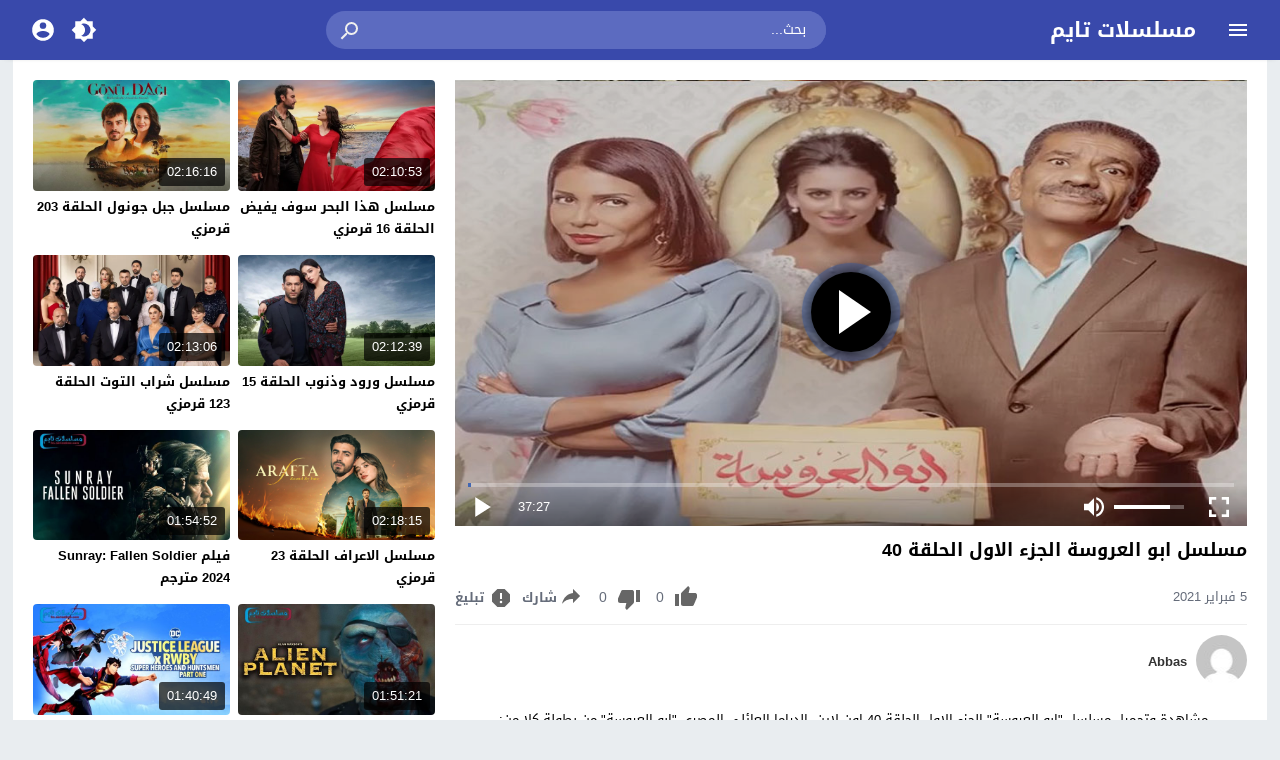

--- FILE ---
content_type: text/html; charset=UTF-8
request_url: https://seriestime.onl/video/abu-al-aroussa-s1-40/
body_size: 29250
content:
<!DOCTYPE html>
<html dir="rtl" lang="ar">
<head>
<meta charset="UTF-8">
<meta name="viewport" content="width=device-width,initial-scale=1"> 
<meta http-equiv="X-UA-Compatible" content="IE=edge"> 
<meta name='robots' content='index, follow, max-snippet:-1, max-image-preview:large, max-video-preview:-1'>
<link type="image/x-icon" href="[data-uri]" rel="shortcut icon"> 
<link rel="alternate" type="application/rss+xml" title="مسلسل ابو العروسة الجزء الاول الحلقة 40 - مسلسلات تايم" href="https://seriestime.onl/rss.php"> 

	<!-- This site is optimized with the Yoast SEO plugin v26.6 - https://yoast.com/wordpress/plugins/seo/ -->
	<title>مسلسل ابو العروسة الجزء الاول الحلقة 40 - مسلسلات تايم</title>
	<link rel="canonical" href="https://seriestime.onl/video/abu-al-aroussa-s1-40/">
	<meta property="og:locale" content="ar_AR">
	<meta property="og:type" content="article">
	<meta property="og:title" content="مسلسل ابو العروسة الجزء الاول الحلقة 40 - مسلسلات تايم">
	<meta property="og:description" content="مشاهدة وتحميل مسلسل &#8220;ابو العروسة&#8221; الجزء الاول الحلقة 40 اون لاين. الدراما العائلي المصري &#8220;ابو العروسة&#8221; من بطولة كلا من: سيد رجب وسوسن بدر. دراما &#8220;ابو العروسة&#8221; 1 الحلقة 40 يوتيوب تتمحور قصتة, عن بعض المشاكل الاجتماعية والتي تتركز على الموظف &#8220;عبدالحميد&#8221; الذي يرغب بتزويج &#8220;ابنتة&#8221; وعدم قدرتة على تحمل التكاليف الباهضة للزواج. رغم الحالة المالية الصعبة.Abu Al-Aroussa s1 40 دراما رمضان المثيرة للاهتمام. تابعوة على موقع مسلسلات تايم.">
	<meta property="og:url" content="https://seriestime.onl/video/abu-al-aroussa-s1-40/">
	<meta property="og:site_name" content="مسلسلات تايم">
	<meta property="article:published_time" content="2021-02-05T04:23:44+00:00">
	<meta property="article:modified_time" content="2025-08-14T05:22:59+00:00">
	<meta property="og:image" content="https://seriestime.onl/wp-content/uploads/2025/08/abu-alearusat-1.jpg">
	<meta property="og:image:width" content="960">
	<meta property="og:image:height" content="539">
	<meta property="og:image:type" content="image/jpeg">
	<meta name="author" content="Abbas">
	<meta name="twitter:card" content="summary_large_image">
	<meta name="twitter:label1" content="كُتب بواسطة">
	<meta name="twitter:data1" content="Abbas">
	<!-- / Yoast SEO plugin. -->


<script type='application/ld+json'>{"@context":"https:\/\/schema.org","@type":"WebSite","url":"https:\/\/seriestime.onl","name":"\u0645\u0633\u0644\u0633\u0644\u0627\u062a \u062a\u0627\u064a\u0645","description":"","potentialAction":{"@type":"SearchAction","target":{"@type":"EntryPoint","urlTemplate":"https:\/\/seriestime.onl\/?s={search_term_string}"},"query-input":"required name=search_term_string"}}</script>
<script type='application/ld+json'>{"@context":"https:\/\/schema.org","@type":"Organization","name":"\u0645\u0633\u0644\u0633\u0644\u0627\u062a \u062a\u0627\u064a\u0645","url":"https:\/\/seriestime.onl","logo":false}</script><meta name="theme-color" content="#4267b2">
<meta name="msapplication-navbutton-color" content="#4267b2">
<meta name="apple-mobile-web-app-status-bar-style" content="#4267b2">
<link rel="preload" as="font" href="https://cdn.jsdelivr.net/npm/mw-fonts@0.0.2/droidarabickufi/DroidKufi-Regular.woff2" type="font/woff2" crossorigin="anonymous">
<link rel="preload" as="font" href="https://cdn.jsdelivr.net/npm/mw-fonts@0.0.2/droidarabickufi/DroidKufi-Bold.woff2" type="font/woff2" crossorigin="anonymous">
	<style>
	@font-face {
	  font-family: 'Droid Arabic Kufi';
	  font-style: normal;
	  font-weight: 400;
	  font-display:swap;
	  src: url(https://cdn.jsdelivr.net/npm/mw-fonts@0.0.2/droidarabickufi/DroidKufi-Regular.eot);
	  src: url(https://cdn.jsdelivr.net/npm/mw-fonts@0.0.2/droidarabickufi/DroidKufi-Regular.eot?#iefix) format('embedded-opentype'),
		   url(https://cdn.jsdelivr.net/npm/mw-fonts@0.0.2/droidarabickufi/DroidKufi-Regular.woff2) format('woff2'),
		   url(https://cdn.jsdelivr.net/npm/mw-fonts@0.0.2/droidarabickufi/DroidKufi-Regular.woff) format('woff'),
		   url(https://cdn.jsdelivr.net/npm/mw-fonts@0.0.2/droidarabickufi/DroidKufi-Regular.ttf) format('truetype');
	}
	@font-face {
	  font-family: 'Droid Arabic Kufi';
	  font-style: normal;
	  font-weight: 700;
	  font-display:swap;
	  src: url(https://cdn.jsdelivr.net/npm/mw-fonts@0.0.2/droidarabickufi/DroidKufi-Bold.eot);
	  src: url(https://cdn.jsdelivr.net/npm/mw-fonts@0.0.2/droidarabickufi/DroidKufi-Bold.eot?#iefix) format('embedded-opentype'),
		   url(https://cdn.jsdelivr.net/npm/mw-fonts@0.0.2/droidarabickufi/DroidKufi-Bold.woff2) format('woff2'),
		   url(https://cdn.jsdelivr.net/npm/mw-fonts@0.0.2/droidarabickufi/DroidKufi-Bold.woff) format('woff'),
		   url(https://cdn.jsdelivr.net/npm/mw-fonts@0.0.2/droidarabickufi/DroidKufi-Bold.ttf) format('truetype');
	}
	</style>
		<script>
	var ajaxurl = 'https://seriestime.onl/wp-admin/admin-ajax.php';
	var mod_darken = '';
	var cache_views = '0';
	var mwp_lazyload = '1';
	var mwp_header_style = '2';
	function darken_mode(){if(mod_darken==1){localStorage.setItem('mode',(localStorage.getItem('mode')||'dark')==='dark'?'light':'dark');localStorage.getItem('mode')==='dark'?document.querySelector('body').classList.add('dark'):document.querySelector('body').classList.remove('dark')}else{localStorage.setItem('mode',(localStorage.getItem('mode')||'light')==='light'?'dark':'light');localStorage.getItem('mode')==='light'?document.querySelector('body').classList.remove('dark'):document.querySelector('body').classList.add('dark')}localStorage.getItem('mode')==='dark'?document.querySelector('.icon-light').classList.add('sld'):document.querySelector('.icon-light').classList.remove('sld');localStorage.getItem('mode')==='light'?document.querySelector('.icon-dark').classList.add('sld'):document.querySelector('.icon-dark').classList.remove('sld')}document.addEventListener("DOMContentLoaded",function(event){if(mod_darken==1){((localStorage.getItem('mode')||'dark')==='dark')?document.querySelector('body').classList.add('dark'):document.querySelector('body').classList.remove('dark');(localStorage.getItem('mode')==='dark')?document.querySelector('.icon-dark').classList.remove('sld'):document.querySelector('.icon-light').classList.add('sld')}else{((localStorage.getItem('mode')||'light')==='light')?document.querySelector('body').classList.remove('dark'):document.querySelector('body').classList.add('dark');(localStorage.getItem('mode')==='light')?document.querySelector('.icon-light').classList.remove('sld'):document.querySelector('.icon-dark').classList.add('sld')}if(localStorage.getItem('mode')==='dark'){document.querySelector('.icon-light').classList.add('sld'),document.querySelector('.icon-dark').classList.remove('sld')}if(localStorage.getItem('mode')==='light'){document.querySelector('.icon-dark').classList.add('sld'),document.querySelector('.icon-light').classList.remove('sld')}});
	</script>
	<link rel='stylesheet' id='style-css' href='https://seriestime.onl/wp-content/themes/moshahid/style.css' media='all'>
<link rel='stylesheet' id='single-css' href='https://seriestime.onl/wp-content/themes/moshahid/assets/css/elements/single.css' media='all'>
	 <link rel='preload' as='style' onload="this.onload=null;this.rel='stylesheet'" href='https://seriestime.onl/wp-content/themes/moshahid/assets/css/fonts/rtl/droid.css' crossorigin='anonymous'><script src="https://cdn.jsdelivr.net/npm/jquery@3.6.3/dist/jquery.min.js" id="jquery-js"></script>
    <style>
        .rtl .widget-relateds .widget-video-s2,
        .widget-relateds .widget-video-s2,
        .rtl .widget-relateds .widget-video-s2:nth-child(2n),
        .widget-relateds .widget-video-s2:nth-child(2n) {
            margin: 0 0 10px 2%;
            width: 23.5%;
        }

        .rtl .widget-relateds .widget-video-s2:nth-child(4n),
        .widget-relateds .widget-video-s2:nth-child(4n) {
            margin: 0 0 10px 0;
        }

        .rtl .widget-relateds .title,
        .widget-relateds .title {
            font-size: 12px;
        }

        @media (max-width: 786px) {
            .rtl .widget-relateds .widget-video-s2,
            .widget-relateds .widget-video-s2 {
                margin: 0 0 10px 2%;
                width: 48%;
            }

            .rtl .widget-relateds .widget-video-s2:nth-child(2n),
            .widget-relateds .widget-video-s2:nth-child(2n) {
                margin: 0 0 10px;
                width: 48%;
            }

            .rtl .widget-relateds .widget-video-s2:nth-child(4n),
            .widget-relateds .widget-video-s2:nth-child(4n) {
                margin: 0 0 10px 2%;
                width: 48%;
            }

            .rtl .widget-relateds .title,
            .widget-relateds .title {
                font-size: 12px;
            }
        }
    </style>
    	<style>
		
				
			
		
												.cat-menu {width:100%;display:table;max-width:1360px;margin:0 auto;padding:0 10px}
									@media (max-width:559px) {
				.menu-category{padding:0;}
			}
			

				@media only screen and (min-width: 1170px){
			.admin-bar #mmobile,
			.admin-bar .slideout-menu{top:32px!important;z-index:999999}
			#mmobile,
			.slideout-menu{top:0!important;z-index:999999}
			.slideout-open .header{z-index:0}
			body{background-color:#e9edf0}
			.header {left:0;right:0}
			.author .main {display:flex}
			.video-fullwidth .spcw{width:100%}
			.external-header,
			.mw,
			.spw,
			.home-container,
			.playlist-container,
			.channel-container{background-color:#fff;padding:0 20px}
			.dark .external-header,
			.dark .mw,
			.dark .spw,
			.dark .home-container,
			.dark .playlist-container,
			.dark .channel-container{background-color:#2d2d2d}
			.external-header,
			.header,
			.footer,
			.header-element,
			.channel-cover{margin:0 auto}
			.external-header{padding-top:15px}
			.external-header,
			.mw,
			.spw,
			.header,
			.footer,
			.channel-cover,
			.header-element,
			.home-container,
			.playlist-container,
			.channel-container{max-width:1360px}
		}
				/*
		 * Sticky Sidebar
		*/
		body.single {overflow:visible}
		.single .main{display:flex;flex-wrap:wrap}
		@media (min-width: 987px) {
			.single .spb{padding:20px 0 0;margin:0;display:flex;flex-direction: row;-webkit-box-orient: horizontal;-webkit-box-direction: normal;-webkit-flex-direction: row;-ms-flex-direction: row;}
			.single .spc{-webkit-box-ordinal-group:2;-webkit-order:1;-ms-flex-order:1;order:1}
		}
		@media (min-width: 987px){
			.single .sticky-sidebar{-webkit-box-ordinal-group: 3;-webkit-order:2;-ms-flex-order:2;order:2}
		}
			</style>
			<style>
		@media only screen and (max-width: 559px){
			.home-content {padding:0 15px !important;}
		}
		</style>
				<script>
		jQuery(document).ready(function($){
			$.extend($.lazyLoadXT,{selector:'img[data-src]'});
			$.lazyLoadXT.updateEvent = 'touchmove load orientationchange resize scroll focus click showlazy';
			$.lazyLoadXT.edgeY = 200;
		});
		</script>
		<style>
			.skin8-bb{border-bottom:2px solid #93461d}
			.skin8-bg{background-color:#93461d}
			.skin8-bg2{background-color:#af5934}
			.skin8-color{color:#93461d}
			.skin8-color a{color:#93461d!important}
			.skin8-hover a:hover{color:#93461d!important}
			ul.channel_nav li a.current_tab{border-bottom:2px solid #93461d}
			ul.home-nav li.current_tab{border-color:#93461d}
				.home .primary-links .home svg{fill:#4267b2}
	.page-template-latest .primary-links .latest svg{fill:#4267b2}
	.page-template-trending .primary-links .trending svg{fill:#4267b2}
	.page-template-viewed .primary-links .viewed svg{fill:#4267b2}
	.page-template-watch-later .primary-links .watch-later svg{fill:#4267b2}
	.primary-links li a:hover svg{fill:#4267b2}
	.tabs .ico svg{fill:#4267b2}
	ul.channel_nav li a.current_tab{border-bottom:2px solid #4267b2}
	
	ul.home-nav li.current_tab{border-color:#4267b2;color:#4267b2}
	ul.home-nav li.current_tab span{color:#4267b2}
	@media only screen and (max-width:559px){
		.home-nav .current_tab i{color:#4267b2}
	}
	.video-grid .cat{opacity:.95;background:rgba(255,255,255,0.9)}
	.dark .video-grid .cat a{color:#333}
	.details .morelink{background:#4267b2}
	.page-numbers li span.current,
	.pagination span.current{border:2px solid rgba(66,103,178,0.8);color:#4267b2}
	.pagination a:hover{border:2px solid #4267b2;color:#4267b2}
	.dark .page-numbers li span.current,
	.dark .pagination span.current{border:2px solid #ccc;color:#aaa}
	.dark .pagination a:hover{border:2px solid #fff;color:#fff}
	.error-content h1 {color:#4267b2}
	.error-content h1 span.ico svg {fill:#4267b2}
	.dark .error-content h1 span.ico svg {fill:#fff}
	.dark .error-content h1 {color:#fff}
	.external-video-btn:before,
	.external-video-btn:after{background-color:rgba(255,255,255,0.8)}
	.external-video-btn span {border-left:27px solid #4267b2}
	.external-video-btn:hover:before,
	.external-video-btn:hover:after{background-color:rgba(66,103,178,0.8)}
	.external-video-btn:hover span{border-left:27px solid #fff;}
		.gdpr-cm-wrap{background-color:#47c}
			.comments-nav .current{border:2px solid rgba(66,103,178,0.8)!important;color:#4267b2}
		.comments-nav a:hover{border:2px solid #4267b2!important;color:#4267b2!important}
		.dark .comments-nav .current{color:#fff;}
		</style><style id='global-styles-inline-css'>
:root{--wp--preset--aspect-ratio--square: 1;--wp--preset--aspect-ratio--4-3: 4/3;--wp--preset--aspect-ratio--3-4: 3/4;--wp--preset--aspect-ratio--3-2: 3/2;--wp--preset--aspect-ratio--2-3: 2/3;--wp--preset--aspect-ratio--16-9: 16/9;--wp--preset--aspect-ratio--9-16: 9/16;--wp--preset--color--black: #000000;--wp--preset--color--cyan-bluish-gray: #abb8c3;--wp--preset--color--white: #ffffff;--wp--preset--color--pale-pink: #f78da7;--wp--preset--color--vivid-red: #cf2e2e;--wp--preset--color--luminous-vivid-orange: #ff6900;--wp--preset--color--luminous-vivid-amber: #fcb900;--wp--preset--color--light-green-cyan: #7bdcb5;--wp--preset--color--vivid-green-cyan: #00d084;--wp--preset--color--pale-cyan-blue: #8ed1fc;--wp--preset--color--vivid-cyan-blue: #0693e3;--wp--preset--color--vivid-purple: #9b51e0;--wp--preset--gradient--vivid-cyan-blue-to-vivid-purple: linear-gradient(135deg,rgb(6,147,227) 0%,rgb(155,81,224) 100%);--wp--preset--gradient--light-green-cyan-to-vivid-green-cyan: linear-gradient(135deg,rgb(122,220,180) 0%,rgb(0,208,130) 100%);--wp--preset--gradient--luminous-vivid-amber-to-luminous-vivid-orange: linear-gradient(135deg,rgb(252,185,0) 0%,rgb(255,105,0) 100%);--wp--preset--gradient--luminous-vivid-orange-to-vivid-red: linear-gradient(135deg,rgb(255,105,0) 0%,rgb(207,46,46) 100%);--wp--preset--gradient--very-light-gray-to-cyan-bluish-gray: linear-gradient(135deg,rgb(238,238,238) 0%,rgb(169,184,195) 100%);--wp--preset--gradient--cool-to-warm-spectrum: linear-gradient(135deg,rgb(74,234,220) 0%,rgb(151,120,209) 20%,rgb(207,42,186) 40%,rgb(238,44,130) 60%,rgb(251,105,98) 80%,rgb(254,248,76) 100%);--wp--preset--gradient--blush-light-purple: linear-gradient(135deg,rgb(255,206,236) 0%,rgb(152,150,240) 100%);--wp--preset--gradient--blush-bordeaux: linear-gradient(135deg,rgb(254,205,165) 0%,rgb(254,45,45) 50%,rgb(107,0,62) 100%);--wp--preset--gradient--luminous-dusk: linear-gradient(135deg,rgb(255,203,112) 0%,rgb(199,81,192) 50%,rgb(65,88,208) 100%);--wp--preset--gradient--pale-ocean: linear-gradient(135deg,rgb(255,245,203) 0%,rgb(182,227,212) 50%,rgb(51,167,181) 100%);--wp--preset--gradient--electric-grass: linear-gradient(135deg,rgb(202,248,128) 0%,rgb(113,206,126) 100%);--wp--preset--gradient--midnight: linear-gradient(135deg,rgb(2,3,129) 0%,rgb(40,116,252) 100%);--wp--preset--font-size--small: 13px;--wp--preset--font-size--medium: 20px;--wp--preset--font-size--large: 36px;--wp--preset--font-size--x-large: 42px;--wp--preset--spacing--20: 0.44rem;--wp--preset--spacing--30: 0.67rem;--wp--preset--spacing--40: 1rem;--wp--preset--spacing--50: 1.5rem;--wp--preset--spacing--60: 2.25rem;--wp--preset--spacing--70: 3.38rem;--wp--preset--spacing--80: 5.06rem;--wp--preset--shadow--natural: 6px 6px 9px rgba(0, 0, 0, 0.2);--wp--preset--shadow--deep: 12px 12px 50px rgba(0, 0, 0, 0.4);--wp--preset--shadow--sharp: 6px 6px 0px rgba(0, 0, 0, 0.2);--wp--preset--shadow--outlined: 6px 6px 0px -3px rgb(255, 255, 255), 6px 6px rgb(0, 0, 0);--wp--preset--shadow--crisp: 6px 6px 0px rgb(0, 0, 0);}:where(.is-layout-flex){gap: 0.5em;}:where(.is-layout-grid){gap: 0.5em;}body .is-layout-flex{display: flex;}.is-layout-flex{flex-wrap: wrap;align-items: center;}.is-layout-flex > :is(*, div){margin: 0;}body .is-layout-grid{display: grid;}.is-layout-grid > :is(*, div){margin: 0;}:where(.wp-block-columns.is-layout-flex){gap: 2em;}:where(.wp-block-columns.is-layout-grid){gap: 2em;}:where(.wp-block-post-template.is-layout-flex){gap: 1.25em;}:where(.wp-block-post-template.is-layout-grid){gap: 1.25em;}.has-black-color{color: var(--wp--preset--color--black) !important;}.has-cyan-bluish-gray-color{color: var(--wp--preset--color--cyan-bluish-gray) !important;}.has-white-color{color: var(--wp--preset--color--white) !important;}.has-pale-pink-color{color: var(--wp--preset--color--pale-pink) !important;}.has-vivid-red-color{color: var(--wp--preset--color--vivid-red) !important;}.has-luminous-vivid-orange-color{color: var(--wp--preset--color--luminous-vivid-orange) !important;}.has-luminous-vivid-amber-color{color: var(--wp--preset--color--luminous-vivid-amber) !important;}.has-light-green-cyan-color{color: var(--wp--preset--color--light-green-cyan) !important;}.has-vivid-green-cyan-color{color: var(--wp--preset--color--vivid-green-cyan) !important;}.has-pale-cyan-blue-color{color: var(--wp--preset--color--pale-cyan-blue) !important;}.has-vivid-cyan-blue-color{color: var(--wp--preset--color--vivid-cyan-blue) !important;}.has-vivid-purple-color{color: var(--wp--preset--color--vivid-purple) !important;}.has-black-background-color{background-color: var(--wp--preset--color--black) !important;}.has-cyan-bluish-gray-background-color{background-color: var(--wp--preset--color--cyan-bluish-gray) !important;}.has-white-background-color{background-color: var(--wp--preset--color--white) !important;}.has-pale-pink-background-color{background-color: var(--wp--preset--color--pale-pink) !important;}.has-vivid-red-background-color{background-color: var(--wp--preset--color--vivid-red) !important;}.has-luminous-vivid-orange-background-color{background-color: var(--wp--preset--color--luminous-vivid-orange) !important;}.has-luminous-vivid-amber-background-color{background-color: var(--wp--preset--color--luminous-vivid-amber) !important;}.has-light-green-cyan-background-color{background-color: var(--wp--preset--color--light-green-cyan) !important;}.has-vivid-green-cyan-background-color{background-color: var(--wp--preset--color--vivid-green-cyan) !important;}.has-pale-cyan-blue-background-color{background-color: var(--wp--preset--color--pale-cyan-blue) !important;}.has-vivid-cyan-blue-background-color{background-color: var(--wp--preset--color--vivid-cyan-blue) !important;}.has-vivid-purple-background-color{background-color: var(--wp--preset--color--vivid-purple) !important;}.has-black-border-color{border-color: var(--wp--preset--color--black) !important;}.has-cyan-bluish-gray-border-color{border-color: var(--wp--preset--color--cyan-bluish-gray) !important;}.has-white-border-color{border-color: var(--wp--preset--color--white) !important;}.has-pale-pink-border-color{border-color: var(--wp--preset--color--pale-pink) !important;}.has-vivid-red-border-color{border-color: var(--wp--preset--color--vivid-red) !important;}.has-luminous-vivid-orange-border-color{border-color: var(--wp--preset--color--luminous-vivid-orange) !important;}.has-luminous-vivid-amber-border-color{border-color: var(--wp--preset--color--luminous-vivid-amber) !important;}.has-light-green-cyan-border-color{border-color: var(--wp--preset--color--light-green-cyan) !important;}.has-vivid-green-cyan-border-color{border-color: var(--wp--preset--color--vivid-green-cyan) !important;}.has-pale-cyan-blue-border-color{border-color: var(--wp--preset--color--pale-cyan-blue) !important;}.has-vivid-cyan-blue-border-color{border-color: var(--wp--preset--color--vivid-cyan-blue) !important;}.has-vivid-purple-border-color{border-color: var(--wp--preset--color--vivid-purple) !important;}.has-vivid-cyan-blue-to-vivid-purple-gradient-background{background: var(--wp--preset--gradient--vivid-cyan-blue-to-vivid-purple) !important;}.has-light-green-cyan-to-vivid-green-cyan-gradient-background{background: var(--wp--preset--gradient--light-green-cyan-to-vivid-green-cyan) !important;}.has-luminous-vivid-amber-to-luminous-vivid-orange-gradient-background{background: var(--wp--preset--gradient--luminous-vivid-amber-to-luminous-vivid-orange) !important;}.has-luminous-vivid-orange-to-vivid-red-gradient-background{background: var(--wp--preset--gradient--luminous-vivid-orange-to-vivid-red) !important;}.has-very-light-gray-to-cyan-bluish-gray-gradient-background{background: var(--wp--preset--gradient--very-light-gray-to-cyan-bluish-gray) !important;}.has-cool-to-warm-spectrum-gradient-background{background: var(--wp--preset--gradient--cool-to-warm-spectrum) !important;}.has-blush-light-purple-gradient-background{background: var(--wp--preset--gradient--blush-light-purple) !important;}.has-blush-bordeaux-gradient-background{background: var(--wp--preset--gradient--blush-bordeaux) !important;}.has-luminous-dusk-gradient-background{background: var(--wp--preset--gradient--luminous-dusk) !important;}.has-pale-ocean-gradient-background{background: var(--wp--preset--gradient--pale-ocean) !important;}.has-electric-grass-gradient-background{background: var(--wp--preset--gradient--electric-grass) !important;}.has-midnight-gradient-background{background: var(--wp--preset--gradient--midnight) !important;}.has-small-font-size{font-size: var(--wp--preset--font-size--small) !important;}.has-medium-font-size{font-size: var(--wp--preset--font-size--medium) !important;}.has-large-font-size{font-size: var(--wp--preset--font-size--large) !important;}.has-x-large-font-size{font-size: var(--wp--preset--font-size--x-large) !important;}
/*# sourceURL=global-styles-inline-css */
</style>
</head>
<body class="rtl wp-singular post-template-default single single-post postid-115635 single-format-standard wp-embed-responsive wp-theme-moshahid">

	<div id="header" class="header header-color skin1-bg" data-slideout-ignore="true" role="banner">
		
		<div class="header-element">
			
				<div class="menu menu-toggle">
				
		<svg class="icon-show" preserveAspectRatio="xMinYMid slice" viewBox="0 0 24 24">
			<path d="M3,6H21V8H3V6M3,11H21V13H3V11M3,16H21V18H3V16Z"/>
		</svg>
		
		<svg class="icon-hide" preserveAspectRatio="xMinYMid slice" viewBox="0 0 24 24">
			<path d="M19,6.41L17.59,5L12,10.59L6.41,5L5,6.41L10.59,12L5,17.59L6.41,19L12,13.41L17.59,19L19,17.59L13.41,12L19,6.41Z"/>
		</svg>

	</div>
				
				<div class="logo">
	
					
							
				<a href="https://seriestime.onl/">مسلسلات تايم</a>
			
						
		
	</div>
	
				<div class="search">
		
		<form method="get" class="skin1-bg2" action="https://seriestime.onl/" >

			<input type="search" name="s" autocomplete="on" class="skin1-bg2" placeholder="بحث..." value="">
			
			<button type="submit" class="search-submit" role="button">
				<svg aria-hidden="true" viewBox="0 0 24 24">
					<path d="M9.5,3A6.5,6.5 0 0,1 16,9.5C16,11.11 15.41,12.59 14.44,13.73L14.71,14H15.5L20.5,19L19,20.5L14,15.5V14.71L13.73,14.44C12.59,15.41 11.11,16 9.5,16A6.5,6.5 0 0,1 3,9.5A6.5,6.5 0 0,1 9.5,3M9.5,5C7,5 5,7 5,9.5C5,12 7,14 9.5,14C12,14 14,12 14,9.5C14,7 12,5 9.5,5Z"/>
				</svg>
			</button>
			
		</form>
				
	</div>			
				<div class="search-mobile-btn">
		
		<svg aria-hidden="true" viewBox="0 0 24 24">
			<path d="M9.5,3A6.5,6.5 0 0,1 16,9.5C16,11.11 15.41,12.59 14.44,13.73L14.71,14H15.5L20.5,19L19,20.5L14,15.5V14.71L13.73,14.44C12.59,15.41 11.11,16 9.5,16A6.5,6.5 0 0,1 3,9.5A6.5,6.5 0 0,1 9.5,3M9.5,5C7,5 5,7 5,9.5C5,12 7,14 9.5,14C12,14 14,12 14,9.5C14,7 12,5 9.5,5Z"/>
		</svg>
		
	</div>
			
				<div class="darken" onclick="darken_mode();">
		
		<svg class="icon-dark sld" viewBox="0 0 24 24">
			<path d="M12,18C11.11,18 10.26,17.8 9.5,17.45C11.56,16.5 13,14.42 13,12C13,9.58 11.56,7.5 9.5,6.55C10.26,6.2 11.11,6 12,6A6,6 0 0,1 18,12A6,6 0 0,1 12,18M20,8.69V4H15.31L12,0.69L8.69,4H4V8.69L0.69,12L4,15.31V20H8.69L12,23.31L15.31,20H20V15.31L23.31,12L20,8.69Z"/>
		</svg>
		
		<svg class="icon-light" viewBox="0 0 24 24">
			<path d="M20 8.69V4h-4.69L12 .69 8.69 4H4v4.69L.69 12 4 15.31V20h4.69L12 23.31 15.31 20H20v-4.69L23.31 12 20 8.69zm-2 5.79V18h-3.52L12 20.48 9.52 18H6v-3.52L3.52 12 6 9.52V6h3.52L12 3.52 14.48 6H18v3.52L20.48 12 18 14.48zM12 7c-2.76 0-5 2.24-5 5s2.24 5 5 5 5-2.24 5-5-2.24-5-5-5z"/>
		</svg>
	
	</div>
					<div class="login" data-toggle="modal" data-target="#Acconte">
			
			<svg aria-hidden="true" viewBox="0 0 24 24">
				<path d="M12,19.2C9.5,19.2 7.29,17.92 6,16C6.03,14 10,12.9 12,12.9C14,12.9 17.97,14 18,16C16.71,17.92 14.5,19.2 12,19.2M12,5A3,3 0 0,1 15,8A3,3 0 0,1 12,11A3,3 0 0,1 9,8A3,3 0 0,1 12,5M12,2A10,10 0 0,0 2,12A10,10 0 0,0 12,22A10,10 0 0,0 22,12C22,6.47 17.5,2 12,2Z"/>
			</svg>
			
		</div>
					
		</div>

			<div class="search-mobile">
		
		<div class="search-div">
			
			<form method="get" action="https://seriestime.onl/">
				<input type="search" name="s" autocomplete="on" placeholder="بحث..." value="">
			</form>
			
		</div>
			
		<div class="search-close">
			
			<svg class=" search-close-white" aria-hidden="true" viewBox="0 0 24 24">
				<path d="M19,6.41L17.59,5L12,10.59L6.41,5L5,6.41L10.59,12L5,17.59L6.41,19L12,13.41L17.59,19L19,17.59L13.41,12L19,6.41Z"/>
			</svg>
			
		</div>
			
	</div>
	
	<script>
	jQuery(document).ready(function($){
		$(function(){
			$('.search-mobile').hide().click(function(e){
				e.stopPropagation()
			});
			$(".search-mobile-btn").click(function(e){
				$('.header-element').hide();
				$('.search-mobile').css('display','table');
				e.stopPropagation()
			});
			$(".search-close").click(function(){
				$('.search-mobile').hide();
				$('.header-element').css('display','table')
			})
		})
	});
	</script>
		

	</div>

	<div id="panel">
		
	<div id="fb-root"></div>
	
	<div id="main" class="main" role="main">
	
		
				
		<div class="spw"><div class="spb"><div class="spc"><div class="spcw"><div class="vp-embed"><div id="FCplayer" status="preview" class="video-fcplayer"><style>
		   #FCplayer{width:100%;background:#000;cursor:pointer;color:#fff;position:relative;padding-bottom:56%;padding-top:20px;height:0}.video-fcplayer-poster{position:absolute;width:100%;height:100%;top:0;left:0;z-index:1;background-position:center center;background-repeat:no-repeat;background-size:cover}.video-fcplayer-video{background:#000;z-index:0}.controls-play-pause-big,.video-fcplayer-video{position:absolute;width:100%;height:100%;top:0;left:0}span.sc{display:inline-block;white-space:nowrap;overflow:visible}.video-fcplayer .controls-play-pause-big{background:rgba(0,0,0,.15);z-index:2;opacity:1}.video-fcplayer[status=playing] .controls-play-pause-big{opacity:0}.video-fcplayer .controls .controls-time span,.video-fcplayer .controls .controls-volume[muted] .controls-volume-value,.video-fcplayer[no-controls] .controls,.video-fcplayer[no-controls] .title{display:none}.video-fcplayer .controls-play-pause-big .icon-play{position:absolute}.controls-play-pause-big .icon-play{position:absolute;width:20%;height:18%;left:40%;top:50%;max-height:90px;margin-top:-45px;background-image:url([data-uri]);background-repeat:no-repeat;background-position:center center;background-size:contain}@media all and (max-height:500px){.controls-play-pause-big .icon-play{margin-top:0;top:41%}}.video-fcplayer .controls{position:absolute;left:0;bottom:17px;font-size:10px;width:100%;padding:4px 8px 0;z-index:3;height:calc(4em + 4px);background:linear-gradient(transparent,rgba(0,0,0,.4))}.video-fcplayer .controls .controls-progress-bar{position:absolute;top:0;right:8px;right:1vw;left:8px;left:1vw;height:4px;background:rgba(255,255,255,.3)}.video-fcplayer .controls .controls-progress-bar-value{float:left;display:block;height:100%;min-width:3px;width:3px;background:#4267b2}.video-fcplayer .controls .controls-full-screen,.video-fcplayer .controls .controls-mute,.video-fcplayer .controls .controls-play-pause{width:4em;height:4em;background-repeat:no-repeat;background-position:center center;background-size:2em}.video-fcplayer .controls .controls-play-pause{float:left;background-image:url([data-uri]),none}.video-fcplayer .controls .controls-play-pause[playing=playing]{background-image:url([data-uri]),none}.video-fcplayer .controls .controls-full-screen{float:right;background-image:url([data-uri]),none}.video-fcplayer[full-screen] .controls-full-screen{background-image:url([data-uri]),none}.video-fcplayer .controls .controls-mute{float:right;background-image:url([data-uri]),none}.video-fcplayer .controls .controls-mute[muted]{background-image:url([data-uri]),none}.video-fcplayer .controls .controls-volume{float:right;background:rgba(255,255,255,.3);width:7em;height:4px;margin-top:1.8em;margin-top:calc(2em - 2px);margin-right:1.5em}.video-fcplayer .controls .controls-volume-value{float:left;display:block;height:100%;width:95%;background:#fff}.video-fcplayer .controls .controls-time{float:left;display:inline-block;line-height:4em;height:4em;max-width:55px;margin-left:1.5em}.video-fcplayer .controls .controls-time i{font-size:1.3em}.video-play-button{position:absolute;z-index:10;top:50%;left:50%;transform:translateX(-50%) translateY(-50%);box-sizing:content-box;display:block;width:32px;height:44px;border-radius:50%;padding:18px 20px 18px 28px}.video-play-button:before{content:"";position:absolute;z-index:0;left:50%;top:50%;transform:translateX(-50%) translateY(-50%);display:block;width:80px;height:80px;background:#4267b2;border-radius: 50px;}.video-play-button:before{animation:pulse-border 1.5s ease-out infinite}.video-play-button:after{content:"";position:absolute;z-index:1;left:50%;top:50%;transform:translateX(-50%) translateY(-50%);display:block;width:80px;height:80px;background: #000;border-radius: 50px;transition:all .2s;box-shadow: 0 0 20px #000000;}.video-play-button:hover:after{background-color:darken(#fa183d,10%)}.video-play-button img{position:relative;z-index:3;max-width:100%;width:auto;height:auto}.video-play-button span{display:block;position:relative;z-index:3;width:0;height:0;border-left:32px solid #fff;border-top:22px solid transparent;border-bottom:22px solid transparent}@keyframes pulse-border{0%{transform:translateX(-50%) translateY(-50%) translateZ(0) scale(1);opacity:1}100%{transform:translateX(-50%) translateY(-50%) translateZ(0) scale(1.5);opacity:0}}.video-overlay{position:fixed;z-index:-1;top:0;bottom:0;left:0;right:0;background:rgba(0,0,0,.8);opacity:0;transition:all ease .5s}.video-overlay.open{position:fixed;z-index:1000;opacity:1}.video-overlay-close{position:absolute;z-index:1000;top:15px;right:20px;font-size:36px;line-height:1;font-weight:400;color:#fff;text-decoration:none;cursor:pointer;transition:all .2s}.video-overlay-close:hover{color:#fa183d}.video-overlay iframe{position:absolute;top:50%;left:50%;transform:translateX(-50%) translateY(-50%);box-shadow:0 0 15px rgba(0,0,0,.75)}@media all and (max-height:220px){.video-fcplayer .controls{font-size:8px}}@media all and (max-width:300px){.video-fcplayer .controls .controls-volume{display:none}}
		   </style><div class="video-fcplayer-poster" style="background-image:url(https://seriestime.onl/wp-content/uploads/2025/08/abu-alearusat-1.jpg);"></div><div class="video-fcplayer-video"></div><a class="xtgo" href="https://seriestime.onl/video/abu-al-aroussa-s1-40/?see=watch" rel="nofollow"></a><a href="https://seriestime.onl/video/abu-al-aroussa-s1-40/?see=watch" rel="nofollow" class="controls-play-pause-big" data-control="play-pause" playing="paused"></a><a class="xtgo" href="https://seriestime.onl/video/abu-al-aroussa-s1-40/?see=watch" rel="nofollow"></a><a id="play-video" class="video-play-button" href="https://seriestime.onl/video/abu-al-aroussa-s1-40/?see=watch" rel="nofollow"><span></span></a><div class="controls" data-control="controls-container"><span class="controls-progress-bar"><span class="controls-progress-bar-value" data-control="progress-bar-value"></span></span><span class="controls-play-pause" data-control="play-pause" playing="paused"></span><span class="controls-time"><span class="xtraprogress" data-control="time" style="display: block;"><i>37:27</i></span></span><span class="controls-full-screen" data-control="full-screen"></span><span class="controls-volume" data-control="volume"><span class="controls-volume-value" data-control="volume-value" style="width: 80%;"></span></span><span class="controls-mute" data-control="mute"></span></div></div></div><div class="info-warpper"><div id="video" itemprop="video" itemscope itemid="https://seriestime.onl/video/abu-al-aroussa-s1-40/" itemtype="http://schema.org/VideoObject"><div class="search-data"><ol class="breadcrumbs" itemscope itemtype='http://schema.org/BreadcrumbList'><li itemprop="itemListElement" itemscope itemtype="http://schema.org/ListItem" class="trail-item trail-begin"><a href="https://seriestime.onl/" rel="home" itemprop="item"><span itemprop='name'>مسلسلات تايم</span></a><meta itemprop="position" content="1"></li><li class="separator">&#187;</li><li itemprop="itemListElement" itemscope itemtype="http://schema.org/ListItem" class="trail-item"><a href="https://seriestime.onl/list/arabic-series/" itemprop="item"><span itemprop='name'>مسلسلات عربية</span></a><meta itemprop="position" content="2"></li><li class="separator">&#187;</li><li itemprop="itemListElement" itemscope itemtype="http://schema.org/ListItem" class="trail-item"><a href="https://seriestime.onl/list/arabic-series/%d9%85%d8%b3%d9%84%d8%b3%d9%84-%d8%a7%d8%a8%d9%88-%d8%a7%d9%84%d8%b9%d8%b1%d9%88%d8%b3%d8%a9/" itemprop="item"><span itemprop='name'>مسلسل ابو العروسة</span></a><meta itemprop="position" content="3"></li><li class="separator">&#187;</li><li >مسلسل ابو العروسة الجزء الاول الحلقة 40</li></ol></div><link itemprop="url" href="https://seriestime.onl/video/abu-al-aroussa-s1-40/"><h1 itemprop="name" class="video-title">مسلسل ابو العروسة الجزء الاول الحلقة 40</h1><meta itemprop="description" content="مشاهدة وتحميل مسلسل ابو العروسة الجزء الاول الحلقة 40 اون لاين. الدراما العائلي المصري ابو العروسة من بطولة كلا من: سيد رجب وسوسن بدر. دراما ابو العروسة 1 الحلقة..."><meta itemprop="keywords" content="ابو العروسة, ابو العروسة الجزء الاول, ابو العروسة الحلقة 40, الحلقة 40, سيد رجب, مسلسل, مسلسل ابو العروسة, مسلسل ابو العروسة الجزء الاول الحلقة 40, مسلسلات رمضان, مشاهدة, يوتيوب"/><meta itemprop="duration" content="PT37M27S"><meta itemprop="thumbnailUrl" content="https://seriestime.onl/wp-content/uploads/2025/08/abu-alearusat-1.jpg"><meta itemprop="image" content="https://seriestime.onl/wp-content/uploads/2025/08/abu-alearusat-1.jpg"><link itemprop="embedURL" href="https://seriestime.onl/embed/115635/"><meta itemprop="playerType" content="HTML5 Flash"><meta itemprop="width" content="1280"><meta itemprop="height" content="720"><span itemprop="author" itemscope itemtype="https://schema.org/Person"><meta itemprop="name" content="Abbas"><link itemprop="url" href="https://seriestime.onl/video/channel/abbas/"></span><meta itemprop="uploadDate" content="2025-08-14T08:22:59+03:00"><meta itemprop="datePublished" content="2025-08-14T08:22:59+03:00"></div><div itemscope itemtype="http://schema.org/ImageObject"><meta itemprop="image" content="https://seriestime.onl/wp-content/uploads/2025/08/abu-alearusat-1.jpg"/><meta itemprop="width" content="1280"><meta itemprop="height" content="720"></div><div id="i_115635" class="video-tool"><div class="views-wrap"><div class="date">5 فبراير 2021</div></div><div id="ld-115635" class="like-dislike"><div class="like-button" title="يعجبني"><span class="icon"><svg aria-hidden="true" viewBox="0 0 24 24" style="width:24px;height:24px"><path d="M23,10C23,8.89 22.1,8 21,8H14.68L15.64,3.43C15.66,3.33 15.67,3.22 15.67,3.11C15.67,2.7 15.5,2.32 15.23,2.05L14.17,1L7.59,7.58C7.22,7.95 7,8.45 7,9V19A2,2 0 0,0 9,21H18C18.83,21 19.54,20.5 19.84,19.78L22.86,12.73C22.95,12.5 23,12.26 23,12V10M1,21H5V9H1V21Z"/></svg></span><span class="like-count">0</span></div><div class="dislike-button" title="لم يعجبني"><span class="icon"><svg aria-hidden="true" viewBox="0 0 24 24" style="width:24px;height:24px"><path d="M19,15H23V3H19M15,3H6C5.17,3 4.46,3.5 4.16,4.22L1.14,11.27C1.05,11.5 1,11.74 1,12V14A2,2 0 0,0 3,16H9.31L8.36,20.57C8.34,20.67 8.33,20.77 8.33,20.88C8.33,21.3 8.5,21.67 8.77,21.94L9.83,23L16.41,16.41C16.78,16.05 17,15.55 17,15V5C17,3.89 16.1,3 15,3Z"/></svg></span><span class="dislike-count">0</span></div></div><script>
		jQuery(document).ready(function($){
			var post_id	= '115635';
			if ($('#ld-115635').hasClass("logged-only")) {
				$('body').on("click", "#ld-115635 .like-button,#ld-115635 .dislike-button", function() {
					$('#lm-115635').show();
					return false;
				});
			} else {
				$('#ld-115635').on("click", ".like-button", function() {
					var vote_type	= 'like';
					if (!$(this).hasClass("liked")) {
						$.ajax({
							type: "GET",
							url:ajaxurl,
							dataType: "html",
							data:{
								action:'mwp_like_post',
								post_id:post_id,
								vote_type:vote_type,
								nonce: '7e058259b6'
							},
							success:function(data){
								var json = $.parseJSON(data);
								if(json.error != "already") {
									$('#ld-115635 .like-count').empty().append( json.count );
									$('#ld-115635 .like-count').empty().append( json.count );
									$('#ld-115635 .like-button').addClass( 'liked' );
									if ($('#ld-115635 .dislike-button').hasClass("disliked")) {
										$('#ld-115635 .dislike-button').removeClass("disliked")
									}
								}
							}
						});
					}
					return false;
				});
				$('#ld-115635').on("click", ".dislike-button", function() {
					var vote_type = 'dislike';
					if (!$(this).hasClass("disliked")) {
						$.ajax({
							type:"GET",
							url:ajaxurl,
							dataType:"html",
							data:{
								action:'mwp_like_post',
								post_id:post_id,
								vote_type:vote_type,
								nonce: '7e058259b6'
							},
							success:function(data) {
							var json = $.parseJSON(data);
								if(json.error != "already") {
									$('#ld-115635 .dislike-count').empty().html( json.count );
									$('#ld-115635 .dislike-button').addClass( 'disliked' );
									if ($('#ld-115635 .like-button').hasClass("liked")) {
										$('#ld-115635 .like-button').removeClass("liked")
									}
								}
							}
						});
					}
					return false;
				});
			}
		});
		</script><div class="share button"><div class="share-el"><a href="#share" class="openShare" title="شارك الرابط" 
				data-vtitle="مسلسل%20ابو%20العروسة%20الجزء%20الاول%20الحلقة%2040" 
				data-vlink="https://seriestime.onl/video/abu-al-aroussa-s1-40/" 
				data-vimg="https://seriestime.onl/wp-content/uploads/2025/08/abu-alearusat-1-770x433.jpg" 
				data-vid="115635" 
				data-vsl="https://seriestime.onl/?p=115635"><span class="icon"><svg aria-hidden="true" viewBox="0 0 24 24" style="width:24px;height:24px"><path d="M21,11L14,4V8C7,9 4,14 3,19C5.5,15.5 9,13.9 14,13.9V18L21,11Z"/></svg></span><span>شارك</span></a></div></div><div class="report button"><div class="report-el"><a href="#report" class="openBtn" title="التبليغ عن فيديو"
					data-vid="115635" 
					data-vtitle="مسلسل ابو العروسة الجزء الاول الحلقة 40" 
					data-vlink="https://seriestime.onl/video/abu-al-aroussa-s1-40/"><span class="icon"><svg aria-hidden="true" viewBox="0 0 24 24" style="width:24px;height:24px"><path d="M13,13H11V7H13M12,17.3A1.3,1.3 0 0,1 10.7,16A1.3,1.3 0 0,1 12,14.7A1.3,1.3 0 0,1 13.3,16A1.3,1.3 0 0,1 12,17.3M15.73,3H8.27L3,8.27V15.73L8.27,21H15.73L21,15.73V8.27L15.73,3Z"/></svg></span><span>تبليغ</span></a></div></div></div><div class="like-message lm-115635 alert alert-warning"><span class="like-close" title="إغلاق"><svg aria-hidden="true" viewBox="0 0 24 24"><path d="M19,6.41L17.59,5L12,10.59L6.41,5L5,6.41L10.59,12L5,17.59L6.41,19L12,13.41L17.59,19L19,17.59L13.41,12L19,6.41Z"/></svg></span><p>يجب عليك <a data-toggle="modal" data-target="#Acconte" title="إنشاء حساب" href="#Acconte">إنشاء حساب</a> أو <a title="تسجيل الدخول" data-toggle="modal" data-target="#Acconte" href="#Acconte">تسجيل الدخول</a> لإبداء اعجابك او خلاف ذالك للفيديو</p></div><script>
	jQuery(document).ready(function($) {
		$(function() {
			$("#lm-115635 .like-close").click(function() {
				$('#lm-115635').slideUp();
			})
		})
	});
	</script><div class="video-info"><div class="meta"><div class="meta-el"><div class="image"><a href="https://seriestime.onl/video/channel/abbas/" title="Abbas"><img width="50" height="50" alt="Abbas" data-src="https://secure.gravatar.com/avatar/bc5e7ee729dcb84c6aa0012deb55948a96ef756615f93df5b4fa7137a7390f6b?s=50&#038;d=mm&#038;r=g" src="data:image/svg+xml,%3Csvg%20xmlns=%22http://www.w3.org/2000/svg%22%20viewBox=%220%200%20%20%22%3E%3C/svg%3E"></a></div><div class="channel"><div class="name"><a href="https://seriestime.onl/video/channel/abbas/">
							Abbas						</a></div></div></div></div></div><div class="entry"><div class="details details_115635"><div class="excerpt">
					مشاهدة وتحميل مسلسل &quot;ابو العروسة&quot; الجزء الاول الحلقة 40 اون لاين. الدراما العائلي المصري &quot;ابو العروسة&quot; من بطولة كلا من: سيد رجب وسوسن بدر. دراما &quot;ابو العروسة&quot; 1 الحلقة 40 يوتيوب تتمحور قصتة, عن بعض المشاكل الاجتماعية والتي تتركز على الموظف &quot;عبدالحميد&quot; الذي يرغب بتزويج &quot;ابنتة&quot; وعدم قدرتة على تحمل التكاليف الباهضة للزواج. رغم الحالة المالية الصعبة.Abu Al-Aroussa s1 40 دراما رمضان المثيرة للاهتمام. تابعوة على موقع مسلسلات تايم.				</div><div class="allcontent" style="display:none;"><p>مشاهدة وتحميل مسلسل &#8220;ابو العروسة&#8221; الجزء الاول الحلقة 40 اون لاين. الدراما العائلي المصري &#8220;ابو العروسة&#8221; من بطولة كلا من: سيد رجب وسوسن بدر. دراما &#8220;ابو العروسة&#8221; 1 الحلقة 40 يوتيوب تتمحور قصتة, عن بعض المشاكل الاجتماعية والتي تتركز على الموظف &#8220;عبدالحميد&#8221; الذي يرغب بتزويج &#8220;ابنتة&#8221; وعدم قدرتة على تحمل التكاليف الباهضة للزواج. رغم الحالة المالية الصعبة.Abu Al-Aroussa s1 40 دراما رمضان المثيرة للاهتمام. تابعوة على موقع <a href="https://seriestime.onl">مسلسلات تايم</a>.</p><div class="tags"><span>اوسمة</span><a href="https://seriestime.onl/video/tag/%d8%a7%d8%a8%d9%88-%d8%a7%d9%84%d8%b9%d8%b1%d9%88%d8%b3%d8%a9/" >ابو العروسة</a><a href="https://seriestime.onl/video/tag/%d8%a7%d8%a8%d9%88-%d8%a7%d9%84%d8%b9%d8%b1%d9%88%d8%b3%d8%a9-%d8%a7%d9%84%d8%ac%d8%b2%d8%a1-%d8%a7%d9%84%d8%a7%d9%88%d9%84/" >ابو العروسة الجزء الاول</a><a href="https://seriestime.onl/video/tag/%d8%a7%d8%a8%d9%88-%d8%a7%d9%84%d8%b9%d8%b1%d9%88%d8%b3%d8%a9-%d8%a7%d9%84%d8%ad%d9%84%d9%82%d8%a9-40/" >ابو العروسة الحلقة 40</a><a href="https://seriestime.onl/video/tag/%d8%a7%d9%84%d8%ad%d9%84%d9%82%d8%a9-40/" >الحلقة 40</a><a href="https://seriestime.onl/video/tag/%d8%b3%d9%8a%d8%af-%d8%b1%d8%ac%d8%a8/" >سيد رجب</a><a href="https://seriestime.onl/video/tag/%d9%85%d8%b3%d9%84%d8%b3%d9%84/" >مسلسل</a><a href="https://seriestime.onl/video/tag/%d9%85%d8%b3%d9%84%d8%b3%d9%84-%d8%a7%d8%a8%d9%88-%d8%a7%d9%84%d8%b9%d8%b1%d9%88%d8%b3%d8%a9/" >مسلسل ابو العروسة</a><a href="https://seriestime.onl/video/tag/%d9%85%d8%b3%d9%84%d8%b3%d9%84-%d8%a7%d8%a8%d9%88-%d8%a7%d9%84%d8%b9%d8%b1%d9%88%d8%b3%d8%a9-%d8%a7%d9%84%d8%ac%d8%b2%d8%a1-%d8%a7%d9%84%d8%a7%d9%88%d9%84-%d8%a7%d9%84%d8%ad%d9%84%d9%82%d8%a9-40/" >مسلسل ابو العروسة الجزء الاول الحلقة 40</a><a href="https://seriestime.onl/video/tag/%d9%85%d8%b3%d9%84%d8%b3%d9%84%d8%a7%d8%aa-%d8%b1%d9%85%d8%b6%d8%a7%d9%86/" >مسلسلات رمضان</a><a href="https://seriestime.onl/video/tag/%d9%85%d8%b4%d8%a7%d9%87%d8%af%d8%a9/" >مشاهدة</a><a href="https://seriestime.onl/video/tag/%d9%8a%d9%88%d8%aa%d9%8a%d9%88%d8%a8/" >يوتيوب</a></div><div class="category"><span>تصنيفات </span><ul class="post-categories"><li><a href="https://seriestime.onl/list/arabic-series/%d9%85%d8%b3%d9%84%d8%b3%d9%84-%d8%a7%d8%a8%d9%88-%d8%a7%d9%84%d8%b9%d8%b1%d9%88%d8%b3%d8%a9/" >مسلسل ابو العروسة</a></li></ul></div></div><div class="btn-details cmore"><div class="morelink">
						عرض المزيد					</div></div><script>
				jQuery(document).ready(function($){
					$(".details_115635").on("click", ".btn-details", function() {
						if ($(this).hasClass('cmore')) {
							$(this).removeClass('cmore').addClass('cless');
							$(this).find('.morelink').text('عرض مختصر');
							$(".details_115635 .excerpt").hide();
							$(".details_115635 .allcontent").show();
						} else {
							$(this).removeClass('cless').addClass('cmore');
							$(this).find('.morelink').text('عرض المزيد');
							$(".details_115635 .excerpt").show();
							$(".details_115635 .allcontent").hide();
						}
					});
				});
				</script></div><div class="eplist"><h2>مسلسل ابو العروسة الموسم الاول</h2><a class="btn btn-info" href="https://seriestime.onl/video/abu-al-aroussa-s1-39/" title="مسلسل ابو العروسة الجزء الاول الحلقة 39">
						حلقة 1					</a><a class="btn btn-info" href="https://seriestime.onl/video/abu-al-aroussa-s1-40/" title="مسلسل ابو العروسة الجزء الاول الحلقة 40">
						حلقة 2					</a><a class="btn btn-info" href="https://seriestime.onl/video/abu-al-aroussa-s1-41/" title="مسلسل ابو العروسة الجزء الاول الحلقة 41">
						حلقة 3					</a><a class="btn btn-info" href="https://seriestime.onl/video/abu-al-aroussa-s1-42/" title="مسلسل ابو العروسة الجزء الاول الحلقة 42">
						حلقة 4					</a><a class="btn btn-info" href="https://seriestime.onl/video/abu-al-aroussa-s1-43/" title="مسلسل ابو العروسة الجزء الاول الحلقة 43">
						حلقة 5					</a><a class="btn btn-info" href="https://seriestime.onl/video/abu-al-aroussa-s1-44/" title="مسلسل ابو العروسة الجزء الاول الحلقة 44">
						حلقة 6					</a><a class="btn btn-info" href="https://seriestime.onl/video/abu-al-aroussa-s1-45/" title="مسلسل ابو العروسة الجزء الاول الحلقة 45">
						حلقة 7					</a><a class="btn btn-info" href="https://seriestime.onl/video/abu-al-aroussa-s1-46/" title="مسلسل ابو العروسة الجزء الاول الحلقة 46">
						حلقة 8					</a><a class="btn btn-info" href="https://seriestime.onl/video/abu-al-aroussa-s1-47/" title="مسلسل ابو العروسة الجزء الاول الحلقة 47">
						حلقة 9					</a><a class="btn btn-info" href="https://seriestime.onl/video/abu-al-aroussa-s1-48/" title="مسلسل ابو العروسة الجزء الاول الحلقة 48">
						حلقة 10					</a><a class="btn btn-info" href="https://seriestime.onl/video/abu-al-aroussa-s1-49/" title="مسلسل ابو العروسة الجزء الاول الحلقة 49">
						حلقة 11					</a><a class="btn btn-info" href="https://seriestime.onl/video/abu-al-aroussa-s1-50/" title="مسلسل ابو العروسة الجزء الاول الحلقة 50">
						حلقة 12					</a><a class="btn btn-info" href="https://seriestime.onl/video/abu-al-aroussa-s1-51/" title="مسلسل ابو العروسة الجزء الاول الحلقة 51">
						حلقة 13					</a><a class="btn btn-info" href="https://seriestime.onl/video/abu-al-aroussa-s1-52/" title="مسلسل ابو العروسة الجزء الاول الحلقة 52">
						حلقة 14					</a><a class="btn btn-info" href="https://seriestime.onl/video/abu-al-aroussa-s1-53/" title="مسلسل ابو العروسة الجزء الاول الحلقة 53">
						حلقة 15					</a><a class="btn btn-info" href="https://seriestime.onl/video/abu-al-aroussa-s1-54/" title="مسلسل ابو العروسة الجزء الاول الحلقة 54">
						حلقة 16					</a><a class="btn btn-info" href="https://seriestime.onl/video/abu-al-aroussa-s1-55/" title="مسلسل ابو العروسة الجزء الاول الحلقة 55">
						حلقة 17					</a><a class="btn btn-info" href="https://seriestime.onl/video/abu-al-aroussa-s1-56/" title="مسلسل ابو العروسة الجزء الاول الحلقة 56">
						حلقة 18					</a><a class="btn btn-info" href="https://seriestime.onl/video/abu-al-aroussa-s1-57/" title="مسلسل ابو العروسة الجزء الاول الحلقة 57">
						حلقة 19					</a><a class="btn btn-info" href="https://seriestime.onl/video/abu-al-aroussa-s1-58/" title="مسلسل ابو العروسة الجزء الاول الحلقة 58">
						حلقة 20					</a><a class="btn btn-info" href="https://seriestime.onl/video/abu-al-aroussa-s1-59/" title="مسلسل ابو العروسة الجزء الاول الحلقة 59">
						حلقة 21					</a><a class="btn btn-info" href="https://seriestime.onl/video/abu-al-aroussa-s1-60/" title="مسلسل ابو العروسة الجزء الاول الحلقة 60 والاخيرة">
						حلقة 22					</a><a class="btn btn-info" href="https://seriestime.onl/video/%d9%85%d8%b3%d9%84%d8%b3%d9%84-%d8%a7%d8%a8%d9%88-%d8%a7%d9%84%d8%b9%d8%b1%d9%88%d8%b3%d8%a9-%d8%a7%d9%84%d8%ac%d8%b2%d8%a1-%d8%a7%d9%84%d8%ab%d8%a7%d9%86%d9%8a-%d8%a7%d9%84%d8%ad%d9%84%d9%82%d8%a9-1/" title="مسلسل ابو العروسة الجزء الثاني الحلقة 1">
						حلقة 23					</a><a class="btn btn-info" href="https://seriestime.onl/video/abu-al-aroussa-s2-02/" title="مسلسل ابو العروسة الجزء الثاني الحلقة 2">
						حلقة 24					</a><a class="btn btn-info" href="https://seriestime.onl/video/abu-al-aroussa-s2-03/" title="مسلسل ابو العروسة الجزء الثاني الحلقة 3">
						حلقة 25					</a><a class="btn btn-info" href="https://seriestime.onl/video/abu-al-aroussa-s2-04/" title="مسلسل ابو العروسة الجزء الثاني الحلقة 4">
						حلقة 26					</a><a class="btn btn-info" href="https://seriestime.onl/video/abu-al-aroussa-s2-05/" title="مسلسل ابو العروسة الجزء الثاني الحلقة 5">
						حلقة 27					</a><a class="btn btn-info" href="https://seriestime.onl/video/abu-al-aroussa-s2-06/" title="مسلسل ابو العروسة الجزء الثاني الحلقة 6">
						حلقة 28					</a><a class="btn btn-info" href="https://seriestime.onl/video/abu-al-aroussa-s2-07/" title="مسلسل ابو العروسة الجزء الثاني الحلقة 7">
						حلقة 29					</a><a class="btn btn-info" href="https://seriestime.onl/video/abu-al-aroussa-s2-08/" title="مسلسل ابو العروسة الجزء الثاني الحلقة 8">
						حلقة 30					</a><a class="btn btn-info" href="https://seriestime.onl/video/abu-al-aroussa-s2-09/" title="مسلسل ابو العروسة الجزء الثاني الحلقة 9">
						حلقة 31					</a><a class="btn btn-info" href="https://seriestime.onl/video/abu-al-aroussa-s2-10/" title="مسلسل ابو العروسة الجزء الثاني الحلقة 10">
						حلقة 32					</a><a class="btn btn-info" href="https://seriestime.onl/video/abu-al-aroussa-s2-11/" title="مسلسل ابو العروسة الجزء الثاني الحلقة 11">
						حلقة 33					</a><a class="btn btn-info" href="https://seriestime.onl/video/abu-al-aroussa-s2-12/" title="مسلسل ابو العروسة الجزء الثاني الحلقة 12">
						حلقة 34					</a><a class="btn btn-info" href="https://seriestime.onl/video/abu-al-aroussa-s2-13/" title="مسلسل ابو العروسة الجزء الثاني الحلقة 13">
						حلقة 35					</a><a class="btn btn-info" href="https://seriestime.onl/video/abu-al-aroussa-s2-14/" title="مسلسل ابو العروسة الجزء الثاني الحلقة 14">
						حلقة 36					</a><a class="btn btn-info" href="https://seriestime.onl/video/abu-al-aroussa-s2-15/" title="مسلسل ابو العروسة الجزء الثاني الحلقة 15">
						حلقة 37					</a><a class="btn btn-info" href="https://seriestime.onl/video/abu-al-aroussa-s2-16/" title="مسلسل ابو العروسة الجزء الثاني الحلقة 16">
						حلقة 38					</a><a class="btn btn-info" href="https://seriestime.onl/video/abu-al-aroussa-s2-17/" title="مسلسل ابو العروسة الجزء الثاني الحلقة 17">
						حلقة 39					</a><a class="btn btn-info" href="https://seriestime.onl/video/abu-al-aroussa-s2-18/" title="مسلسل ابو العروسة الجزء الثاني الحلقة 18">
						حلقة 40					</a><a class="btn btn-info" href="https://seriestime.onl/video/abu-al-aroussa-s2-19/" title="مسلسل ابو العروسة الجزء الثاني الحلقة 19">
						حلقة 41					</a><a class="btn btn-info" href="https://seriestime.onl/video/abu-al-aroussa-s2-20/" title="مسلسل ابو العروسة الجزء الثاني الحلقة 20">
						حلقة 42					</a><a class="btn btn-info" href="https://seriestime.onl/video/abu-al-aroussa-s2-21/" title="مسلسل ابو العروسة الجزء الثاني الحلقة 21">
						حلقة 43					</a><a class="btn btn-info" href="https://seriestime.onl/video/abu-al-aroussa-s2-22/" title="مسلسل ابو العروسة الجزء الثاني الحلقة 22">
						حلقة 44					</a><a class="btn btn-info" href="https://seriestime.onl/video/abu-al-aroussa-s2-23/" title="مسلسل ابو العروسة الجزء الثاني الحلقة 23">
						حلقة 45					</a><a class="btn btn-info" href="https://seriestime.onl/video/abu-al-aroussa-s2-24/" title="مسلسل ابو العروسة الجزء الثاني الحلقة 24">
						حلقة 46					</a><a class="btn btn-info" href="https://seriestime.onl/video/abu-al-aroussa-s2-25/" title="مسلسل ابو العروسة الجزء الثاني الحلقة 25">
						حلقة 47					</a><a class="btn btn-info" href="https://seriestime.onl/video/abu-al-aroussa-s2-26/" title="مسلسل ابو العروسة الجزء الثاني الحلقة 26">
						حلقة 48					</a><a class="btn btn-info" href="https://seriestime.onl/video/abu-al-aroussa-s2-27/" title="مسلسل ابو العروسة الجزء الثاني الحلقة 27">
						حلقة 49					</a><a class="btn btn-info" href="https://seriestime.onl/video/abu-al-aroussa-s2-28/" title="مسلسل ابو العروسة الجزء الثاني الحلقة 28">
						حلقة 50					</a><a class="btn btn-info" href="https://seriestime.onl/video/abu-al-aroussa-s2-29/" title="مسلسل ابو العروسة الجزء الثاني الحلقة 29">
						حلقة 51					</a><a class="btn btn-info" href="https://seriestime.onl/video/abu-al-aroussa-s2-30/" title="مسلسل ابو العروسة الجزء الثاني الحلقة 30">
						حلقة 52					</a><a class="btn btn-info" href="https://seriestime.onl/video/abu-al-aroussa-s2-31/" title="مسلسل ابو العروسة الجزء الثاني الحلقة 31">
						حلقة 53					</a><a class="btn btn-info" href="https://seriestime.onl/video/abu-al-aroussa-s2-32/" title="مسلسل ابو العروسة الجزء الثاني الحلقة 32">
						حلقة 54					</a><a class="btn btn-info" href="https://seriestime.onl/video/abu-al-aroussa-s2-33/" title="مسلسل ابو العروسة الجزء الثاني الحلقة 33">
						حلقة 55					</a><a class="btn btn-info" href="https://seriestime.onl/video/abu-al-aroussa-s2-34/" title="مسلسل ابو العروسة الجزء الثاني الحلقة 34">
						حلقة 56					</a><a class="btn btn-info" href="https://seriestime.onl/video/abu-al-aroussa-s2-35/" title="مسلسل ابو العروسة الجزء الثاني الحلقة 35">
						حلقة 57					</a><a class="btn btn-info" href="https://seriestime.onl/video/abu-al-aroussa-s2-36/" title="مسلسل ابو العروسة الجزء الثاني الحلقة 36">
						حلقة 58					</a><a class="btn btn-info" href="https://seriestime.onl/video/abu-al-aroussa-s2-37/" title="مسلسل ابو العروسة الجزء الثاني الحلقة 37">
						حلقة 59					</a><a class="btn btn-info" href="https://seriestime.onl/video/abu-al-aroussa-s2-38/" title="مسلسل ابو العروسة الجزء الثاني الحلقة 38">
						حلقة 60					</a><a class="btn btn-info" href="https://seriestime.onl/video/abu-al-aroussa-s2-39/" title="مسلسل ابو العروسة الجزء الثاني الحلقة 39">
						حلقة 61					</a><a class="btn btn-info" href="https://seriestime.onl/video/abu-al-aroussa-s2-40/" title="مسلسل ابو العروسة الجزء الثاني الحلقة 40">
						حلقة 62					</a><a class="btn btn-info" href="https://seriestime.onl/video/abu-al-aroussa-s2-41/" title="مسلسل ابو العروسة الجزء الثاني الحلقة 41">
						حلقة 63					</a><a class="btn btn-info" href="https://seriestime.onl/video/abu-al-aroussa-s2-42/" title="مسلسل ابو العروسة الجزء الثاني الحلقة 42">
						حلقة 64					</a><a class="btn btn-info" href="https://seriestime.onl/video/abu-al-aroussa-s2-43/" title="مسلسل ابو العروسة الجزء الثاني الحلقة 43">
						حلقة 65					</a><a class="btn btn-info" href="https://seriestime.onl/video/abu-al-aroussa-s2-44/" title="مسلسل ابو العروسة الجزء الثاني الحلقة 44">
						حلقة 66					</a><a class="btn btn-info" href="https://seriestime.onl/video/abu-al-aroussa-s2-45/" title="مسلسل ابو العروسة الجزء الثاني الحلقة 45">
						حلقة 67					</a><a class="btn btn-info" href="https://seriestime.onl/video/abu-al-aroussa-s2-46/" title="مسلسل ابو العروسة الجزء الثاني الحلقة 46">
						حلقة 68					</a><a class="btn btn-info" href="https://seriestime.onl/video/abu-al-aroussa-s2-47/" title="مسلسل ابو العروسة الجزء الثاني الحلقة 47">
						حلقة 69					</a><a class="btn btn-info" href="https://seriestime.onl/video/abu-al-aroussa-s2-48/" title="مسلسل ابو العروسة الجزء الثاني الحلقة 48">
						حلقة 70					</a><a class="btn btn-info" href="https://seriestime.onl/video/abu-al-aroussa-s2-49/" title="مسلسل ابو العروسة الجزء الثاني الحلقة 49">
						حلقة 71					</a><a class="btn btn-info" href="https://seriestime.onl/video/abu-al-aroussa-s2-50/" title="مسلسل ابو العروسة الجزء الثاني الحلقة 50">
						حلقة 72					</a><a class="btn btn-info" href="https://seriestime.onl/video/abu-al-aroussa-s2-51/" title="مسلسل ابو العروسة الجزء الثاني الحلقة 51">
						حلقة 73					</a><a class="btn btn-info" href="https://seriestime.onl/video/abu-al-aroussa-s2-52/" title="مسلسل ابو العروسة الجزء الثاني الحلقة 52">
						حلقة 74					</a><a class="btn btn-info" href="https://seriestime.onl/video/abu-al-aroussa-s2-53/" title="مسلسل ابو العروسة الجزء الثاني الحلقة 53">
						حلقة 75					</a><a class="btn btn-info" href="https://seriestime.onl/video/abu-al-aroussa-s2-54/" title="مسلسل ابو العروسة الجزء الثاني الحلقة 54">
						حلقة 76					</a><a class="btn btn-info" href="https://seriestime.onl/video/abu-al-aroussa-s2-55/" title="مسلسل ابو العروسة الجزء الثاني الحلقة 55">
						حلقة 77					</a><a class="btn btn-info" href="https://seriestime.onl/video/abu-al-aroussa-s2-56/" title="مسلسل ابو العروسة الجزء الثاني الحلقة 56">
						حلقة 78					</a><a class="btn btn-info" href="https://seriestime.onl/video/abu-al-aroussa-s2-57/" title="مسلسل ابو العروسة الجزء الثاني الحلقة 57">
						حلقة 79					</a><a class="btn btn-info" href="https://seriestime.onl/video/abu-al-aroussa-s2-58/" title="مسلسل ابو العروسة الجزء الثاني الحلقة 58">
						حلقة 80					</a><a class="btn btn-info" href="https://seriestime.onl/video/abu-al-aroussa-s2-59/" title="مسلسل ابو العروسة الجزء الثاني الحلقة 59">
						حلقة 81					</a><a class="btn btn-info" href="https://seriestime.onl/video/abu-al-aroussa-s2-60/" title="مسلسل ابو العروسة الجزء الثاني الحلقة 60والاخيرة">
						حلقة 82					</a><a class="btn btn-info" href="https://seriestime.onl/video/abw-alearusa-s3-01/" title="مسلسل ابو العروسة الجزء الثالث الحلقة 1 سيما كلوب">
						حلقة 83					</a><a class="btn btn-info" href="https://seriestime.onl/video/watch-abw-alearusa-season-03-episode-2/" title="مسلسل ابو العروسة الجزء الثالث الحلقة 2 سيما كلوب">
						حلقة 84					</a><a class="btn btn-info" href="https://seriestime.onl/video/abw-alearusa-s3-03/" title="مسلسل ابو العروسة الجزء الثالث الحلقة 3 سيما كلوب">
						حلقة 85					</a><a class="btn btn-info" href="https://seriestime.onl/video/abw-alearusa-s3-04/" title="مسلسل ابو العروسة الجزء الثالث الحلقة 4 سيما كلوب">
						حلقة 86					</a><a class="btn btn-info" href="https://seriestime.onl/video/abw-alearusa-s3-05/" title="مسلسل ابو العروسة الجزء الثالث الحلقة 5 سيما كلوب">
						حلقة 87					</a><a class="btn btn-info" href="https://seriestime.onl/video/abw-alearusa-s3-06/" title="مسلسل ابو العروسة الجزء الثالث الحلقة 6 سيما كلوب">
						حلقة 88					</a><a class="btn btn-info" href="https://seriestime.onl/video/abw-alearusa-s3-07/" title="مسلسل ابو العروسة الجزء الثالث الحلقة 7 سيما كلوب">
						حلقة 89					</a><a class="btn btn-info" href="https://seriestime.onl/video/abw-alearusa-s3-08/" title="مسلسل ابو العروسة الجزء الثالث الحلقة 8 سيما كلوب">
						حلقة 90					</a><a class="btn btn-info" href="https://seriestime.onl/video/abw-alearusa-s3-09/" title="مسلسل ابو العروسة الجزء الثالث الحلقة 9 سيما كلوب">
						حلقة 91					</a><a class="btn btn-info" href="https://seriestime.onl/video/abw-alearusa-s3-10/" title="مسلسل ابو العروسة الجزء الثالث الحلقة 10 سيما كلوب">
						حلقة 92					</a><a class="btn btn-info" href="https://seriestime.onl/video/abw-alearusa-s3-11/" title="مسلسل ابو العروسة الجزء الثالث الحلقة 11 سيما كلوب">
						حلقة 93					</a><a class="btn btn-info" href="https://seriestime.onl/video/abw-alearusa-s3-12/" title="مسلسل ابو العروسة الجزء الثالث الحلقة 12 سيما كلوب">
						حلقة 94					</a><a class="btn btn-info" href="https://seriestime.onl/video/abw-alearusa-s3-13/" title="مسلسل ابو العروسة الجزء الثالث الحلقة 13 سيما كلوب">
						حلقة 95					</a><a class="btn btn-info" href="https://seriestime.onl/video/abw-alearusa-s3-14/" title="مسلسل ابو العروسة الجزء الثالث الحلقة 14 سيما كلوب">
						حلقة 96					</a><a class="btn btn-info" href="https://seriestime.onl/video/abw-alearusa-s3-15/" title="مسلسل ابو العروسة الجزء الثالث الحلقة 15 سيما كلوب">
						حلقة 97					</a><a class="btn btn-info" href="https://seriestime.onl/video/abw-alearusa-s3-16/" title="مسلسل ابو العروسة الجزء الثالث الحلقة 16 سيما كلوب">
						حلقة 98					</a><a class="btn btn-info" href="https://seriestime.onl/video/abw-alearusa-s3-17/" title="مسلسل ابو العروسة الجزء الثالث الحلقة 17 سيما كلوب">
						حلقة 99					</a><a class="btn btn-info" href="https://seriestime.onl/video/abw-alearusa-s3-18/" title="مسلسل ابو العروسة الجزء الثالث الحلقة 18 سيما كلوب">
						حلقة 100					</a><a class="btn btn-info" href="https://seriestime.onl/video/abw-alearusa-s3-19/" title="مسلسل ابو العروسة الجزء الثالث الحلقة 19 سيما كلوب">
						حلقة 101					</a><a class="btn btn-info" href="https://seriestime.onl/video/abw-alearusa-s3-20/" title="مسلسل ابو العروسة الجزء الثالث الحلقة 20 سيما كلوب">
						حلقة 102					</a><a class="btn btn-info" href="https://seriestime.onl/video/abw-alearusa-s3-21/" title="مسلسل ابو العروسة الجزء الثالث الحلقة 21 سيما كلوب">
						حلقة 103					</a><a class="btn btn-info" href="https://seriestime.onl/video/abw-alearusa-s3-22/" title="مسلسل ابو العروسة الجزء الثالث الحلقة 22 سيما كلوب">
						حلقة 104					</a><a class="btn btn-info" href="https://seriestime.onl/video/abw-alearusa-s3-23/" title="مسلسل ابو العروسة الجزء الثالث الحلقة 23 سيما كلوب">
						حلقة 105					</a><a class="btn btn-info" href="https://seriestime.onl/video/abw-alearusa-s3-24/" title="مسلسل ابو العروسة الجزء الثالث الحلقة 24 سيما كلوب">
						حلقة 106					</a><a class="btn btn-info" href="https://seriestime.onl/video/abw-alearusa-s3-25/" title="مسلسل ابو العروسة الجزء الثالث الحلقة 25 سيما كلوب">
						حلقة 107					</a><a class="btn btn-info" href="https://seriestime.onl/video/abw-alearusa-s3-26/" title="مسلسل ابو العروسة الجزء الثالث الحلقة 26 سيما كلوب">
						حلقة 108					</a><a class="btn btn-info" href="https://seriestime.onl/video/abw-alearusa-s3-27/" title="مسلسل ابو العروسة الجزء الثالث الحلقة 27 سيما كلوب">
						حلقة 109					</a><a class="btn btn-info" href="https://seriestime.onl/video/abw-alearusa-s3-28/" title="مسلسل ابو العروسة الجزء الثالث الحلقة 28 سيما كلوب">
						حلقة 110					</a><a class="btn btn-info" href="https://seriestime.onl/video/abw-alearusa-s3-29/" title="مسلسل ابو العروسة الجزء الثالث الحلقة 29 سيما كلوب">
						حلقة 111					</a><a class="btn btn-info" href="https://seriestime.onl/video/abw-alearusa-s3-30/" title="مسلسل ابو العروسة الجزء الثالث الحلقة 30 سيما كلوب">
						حلقة 112					</a><a class="btn btn-info" href="https://seriestime.onl/video/abw-alearusa-s3-31/" title="مسلسل ابو العروسة الجزء الثالث الحلقة 31 سيما كلوب">
						حلقة 113					</a><a class="btn btn-info" href="https://seriestime.onl/video/abw-alearusa-s3-32/" title="مسلسل ابو العروسة الجزء الثالث الحلقة 32 سيما كلوب">
						حلقة 114					</a><a class="btn btn-info" href="https://seriestime.onl/video/abw-alearusa-s3-33/" title="مسلسل ابو العروسة الجزء الثالث الحلقة 33 سيما كلوب">
						حلقة 115					</a><a class="btn btn-info" href="https://seriestime.onl/video/abw-alearusa-s3-34/" title="مسلسل ابو العروسة الجزء الثالث الحلقة 34 سيما كلوب">
						حلقة 116					</a><a class="btn btn-info" href="https://seriestime.onl/video/abw-alearusa-s3-35/" title="مسلسل ابو العروسة الجزء الثالث الحلقة 35 سيما كلوب">
						حلقة 117					</a><a class="btn btn-info" href="https://seriestime.onl/video/abw-alearusa-s3-36/" title="مسلسل ابو العروسة الجزء الثالث الحلقة 36 سيما كلوب">
						حلقة 118					</a><a class="btn btn-info" href="https://seriestime.onl/video/abw-alearusa-s3-37/" title="مسلسل ابو العروسة الجزء الثالث الحلقة 37 سيما كلوب">
						حلقة 119					</a><a class="btn btn-info" href="https://seriestime.onl/video/abw-alearusa-s3-38/" title="مسلسل ابو العروسة الجزء الثالث الحلقة 38 سيما كلوب">
						حلقة 120					</a><a class="btn btn-info" href="https://seriestime.onl/video/abw-alearusa-s3-39/" title="مسلسل ابو العروسة الجزء الثالث الحلقة 39 سيما كلوب">
						حلقة 121					</a><a class="btn btn-info" href="https://seriestime.onl/video/abw-alearusa-s3-40/" title="مسلسل ابو العروسة الجزء الثالث الحلقة 40 سيما كلوب">
						حلقة 122					</a><a class="btn btn-info" href="https://seriestime.onl/video/abw-alearusa-s3-41/" title="مسلسل ابو العروسة الجزء الثالث الحلقة 41 سيما كلوب">
						حلقة 123					</a><a class="btn btn-info" href="https://seriestime.onl/video/abw-alearusa-s3-42/" title="مسلسل ابو العروسة الجزء الثالث الحلقة 42 سيما كلوب">
						حلقة 124					</a><a class="btn btn-info" href="https://seriestime.onl/video/abw-alearusa-s3-43/" title="مسلسل ابو العروسة الجزء الثالث الحلقة 43 سيما كلوب">
						حلقة 125					</a><a class="btn btn-info" href="https://seriestime.onl/video/abw-alearusa-s3-44/" title="مسلسل ابو العروسة الجزء الثالث الحلقة 44 سيما كلوب">
						حلقة 126					</a><a class="btn btn-info" href="https://seriestime.onl/video/abw-alearusa-s3-45/" title="مسلسل ابو العروسة الجزء الثالث الحلقة 45 والاخيرة سيما كلوب">
						حلقة 127					</a><a class="btn btn-info" href="https://seriestime.onl/video/abu-al-aroussa-s1-01/" title="مسلسل ابو العروسة الجزء الاول الحلقة 1">
						حلقة 128					</a><a class="btn btn-info" href="https://seriestime.onl/video/abu-al-aroussa-s1-02/" title="مسلسل ابو العروسة الجزء الاول الحلقة 2">
						حلقة 129					</a><a class="btn btn-info" href="https://seriestime.onl/video/abu-al-aroussa-s1-03/" title="مسلسل ابو العروسة الجزء الاول الحلقة 3">
						حلقة 130					</a><a class="btn btn-info" href="https://seriestime.onl/video/abu-al-aroussa-s1-04/" title="مسلسل ابو العروسة الجزء الاول الحلقة 4">
						حلقة 131					</a><a class="btn btn-info" href="https://seriestime.onl/video/abu-al-aroussa-s1-05/" title="مسلسل ابو العروسة الجزء الاول الحلقة 5">
						حلقة 132					</a><a class="btn btn-info" href="https://seriestime.onl/video/abu-al-aroussa-s1-06/" title="مسلسل ابو العروسة الجزء الاول الحلقة 6">
						حلقة 133					</a><a class="btn btn-info" href="https://seriestime.onl/video/abu-al-aroussa-s1-07/" title="مسلسل ابو العروسة الجزء الاول الحلقة 7">
						حلقة 134					</a><a class="btn btn-info" href="https://seriestime.onl/video/abu-al-aroussa-s1-08/" title="مسلسل ابو العروسة الجزء الاول الحلقة 8">
						حلقة 135					</a><a class="btn btn-info" href="https://seriestime.onl/video/abu-al-aroussa-s1-09/" title="مسلسل ابو العروسة الجزء الاول الحلقة 9">
						حلقة 136					</a><a class="btn btn-info" href="https://seriestime.onl/video/abu-al-aroussa-s1-10/" title="مسلسل ابو العروسة الجزء الاول الحلقة 10">
						حلقة 137					</a><a class="btn btn-info" href="https://seriestime.onl/video/abu-al-aroussa-s1-11/" title="مسلسل ابو العروسة الجزء الاول الحلقة 11">
						حلقة 138					</a><a class="btn btn-info" href="https://seriestime.onl/video/abu-al-aroussa-s1-12/" title="مسلسل ابو العروسة الجزء الاول الحلقة 12">
						حلقة 139					</a><a class="btn btn-info" href="https://seriestime.onl/video/abu-al-aroussa-s1-13/" title="مسلسل ابو العروسة الجزء الاول الحلقة 13">
						حلقة 140					</a><a class="btn btn-info" href="https://seriestime.onl/video/abu-al-aroussa-s1-14/" title="مسلسل ابو العروسة الجزء الاول الحلقة 14">
						حلقة 141					</a><a class="btn btn-info" href="https://seriestime.onl/video/abu-al-aroussa-s1-15/" title="مسلسل ابو العروسة الجزء الاول الحلقة 15">
						حلقة 142					</a><a class="btn btn-info" href="https://seriestime.onl/video/abu-al-aroussa-s1-16/" title="مسلسل ابو العروسة الجزء الاول الحلقة 16">
						حلقة 143					</a><a class="btn btn-info" href="https://seriestime.onl/video/abu-al-aroussa-s1-17/" title="مسلسل ابو العروسة الجزء الاول الحلقة 17">
						حلقة 144					</a><a class="btn btn-info" href="https://seriestime.onl/video/abu-al-aroussa-s1-18/" title="مسلسل ابو العروسة الجزء الاول الحلقة 18">
						حلقة 145					</a><a class="btn btn-info" href="https://seriestime.onl/video/abu-al-aroussa-s1-19/" title="مسلسل ابو العروسة الجزء الاول الحلقة 19">
						حلقة 146					</a><a class="btn btn-info" href="https://seriestime.onl/video/abu-al-aroussa-s1-20/" title="مسلسل ابو العروسة الجزء الاول الحلقة 20">
						حلقة 147					</a><a class="btn btn-info" href="https://seriestime.onl/video/abu-al-aroussa-s1-21/" title="مسلسل ابو العروسة الجزء الاول الحلقة 21">
						حلقة 148					</a><a class="btn btn-info" href="https://seriestime.onl/video/abu-al-aroussa-s1-22/" title="مسلسل ابو العروسة الجزء الاول الحلقة 22">
						حلقة 149					</a><a class="btn btn-info" href="https://seriestime.onl/video/abu-al-aroussa-s1-23/" title="مسلسل ابو العروسة الجزء الاول الحلقة 23">
						حلقة 150					</a><a class="btn btn-info" href="https://seriestime.onl/video/abu-al-aroussa-s1-24/" title="مسلسل ابو العروسة الجزء الاول الحلقة 24">
						حلقة 151					</a><a class="btn btn-info" href="https://seriestime.onl/video/abu-al-aroussa-s1-25/" title="مسلسل ابو العروسة الجزء الاول الحلقة 25">
						حلقة 152					</a><a class="btn btn-info" href="https://seriestime.onl/video/abu-al-aroussa-s1-26/" title="مسلسل ابو العروسة الجزء الاول الحلقة 26">
						حلقة 153					</a><a class="btn btn-info" href="https://seriestime.onl/video/abu-al-aroussa-s1-27/" title="مسلسل ابو العروسة الجزء الاول الحلقة 27">
						حلقة 154					</a><a class="btn btn-info" href="https://seriestime.onl/video/abu-al-aroussa-s1-28/" title="مسلسل ابو العروسة الجزء الاول الحلقة 28">
						حلقة 155					</a><a class="btn btn-info" href="https://seriestime.onl/video/abu-al-aroussa-s1-29/" title="مسلسل ابو العروسة الجزء الاول الحلقة 29">
						حلقة 156					</a><a class="btn btn-info" href="https://seriestime.onl/video/abu-al-aroussa-s1-30/" title="مسلسل ابو العروسة الجزء الاول الحلقة 30">
						حلقة 157					</a><a class="btn btn-info" href="https://seriestime.onl/video/abu-al-aroussa-s1-31/" title="مسلسل ابو العروسة الجزء الاول الحلقة 31">
						حلقة 158					</a><a class="btn btn-info" href="https://seriestime.onl/video/abu-al-aroussa-s1-32/" title="مسلسل ابو العروسة الجزء الاول الحلقة 32">
						حلقة 159					</a><a class="btn btn-info" href="https://seriestime.onl/video/abu-al-aroussa-s1-33/" title="مسلسل ابو العروسة الجزء الاول الحلقة 33">
						حلقة 160					</a><a class="btn btn-info" href="https://seriestime.onl/video/abu-al-aroussa-s1-34/" title="مسلسل ابو العروسة الجزء الاول الحلقة 34">
						حلقة 161					</a><a class="btn btn-info" href="https://seriestime.onl/video/abu-al-aroussa-s1-35/" title="مسلسل ابو العروسة الجزء الاول الحلقة 35">
						حلقة 162					</a><a class="btn btn-info" href="https://seriestime.onl/video/abu-al-aroussa-s1-36/" title="مسلسل ابو العروسة الجزء الاول الحلقة 36">
						حلقة 163					</a><a class="btn btn-info" href="https://seriestime.onl/video/abu-al-aroussa-s1-37/" title="مسلسل ابو العروسة الجزء الاول الحلقة 37">
						حلقة 164					</a><a class="btn btn-info" href="https://seriestime.onl/video/abu-al-aroussa-s1-38/" title="مسلسل ابو العروسة الجزء الاول الحلقة 38">
						حلقة 165					</a></div></div></div><div class="comments-wrapper"><div class="comments"><div class="clearfix"></div></div><div id="comments" class="comments"><h2>0 التعليقات</h2><div id="respond" class="comment-respond"><form class="comment-form" method="post" action="https://seriestime.onl/wp-comments-post.php" ><div class="comment-textarea"><label for="comment"><textarea class="tarea form-control required" aria-label="comment" id="comment" name="comment" cols="50" rows="3" aria-required="true" placeholder="إضافة تعليق علني ..."></textarea></label></div><div class="comment-click"><div class="comment-row"><div class="comment-name"><label for="author"><input class="form-control required" aria-label="author" id="author" name="author" value="" size="30" aria-required="true" placeholder="الاسم (مطلوب)" type="text"></label></div><div class="comment-email"><label for="email"><input class="form-control email-valid required" aria-label="email" id="email" name="email" value="" size="30" aria-required="true" placeholder="البريد الإلكتروني (مطلوب)" type="email"></label></div></div><div class="comment-submit"><input type='hidden' name='comment_post_ID' value='115635' id='comment_post_ID'><input type='hidden' name='comment_parent' id='comment_parent' value='0'><a class="btn btn-default" rel="nofollow" id="cancel-comment-reply-link" href="/video/abu-al-aroussa-s1-40/#respond" style="display:none;">إلغاء</a><input name="submit" id="submit" class="btn btn-success btn-submit" value="ارسال" type="submit"><label class="comment-checkbox" title="التنبيه عن الردود الجديدة على هذا التعليق"><input name="mwp_subscribe_to_comment" id="mwp_subscribe_to_comment" type="checkbox" value="on"><span class="unchecked btn btn-default"><svg aria-hidden="true" viewBox="0 0 24 24"><path d="M22.11,21.46L2.39,1.73L1.11,3L5.83,7.72C5.29,8.73 5,9.86 5,11V17L3,19V20H18.11L20.84,22.73L22.11,21.46M7,18V11C7,10.39 7.11,9.79 7.34,9.23L16.11,18H7M10,21H14A2,2 0 0,1 12,23A2,2 0 0,1 10,21M8.29,5.09C8.82,4.75 9.4,4.5 10,4.29C10,4.19 10,4.1 10,4A2,2 0 0,1 12,2A2,2 0 0,1 14,4C14,4.1 14,4.19 14,4.29C16.97,5.17 19,7.9 19,11V15.8L17,13.8V11A5,5 0 0,0 12,6C11.22,6 10.45,6.2 9.76,6.56L8.29,5.09Z"/></svg></span><span class="checked btn btn-info"><svg aria-hidden="true" viewBox="0 0 24 24"><path d="M10,21H14A2,2 0 0,1 12,23A2,2 0 0,1 10,21M21,19V20H3V19L5,17V11C5,7.9 7.03,5.17 10,4.29C10,4.19 10,4.1 10,4A2,2 0 0,1 12,2A2,2 0 0,1 14,4C14,4.1 14,4.19 14,4.29C16.97,5.17 19,7.9 19,11V17L21,19M17,11A5,5 0 0,0 12,6A5,5 0 0,0 7,11V18H17V11M19.75,3.19L18.33,4.61C20.04,6.3 21,8.6 21,11H23C23,8.07 21.84,5.25 19.75,3.19M1,11H3C3,8.6 3.96,6.3 5.67,4.61L4.25,3.19C2.16,5.25 1,8.07 1,11Z"/></svg></span></label></div></div></form><script>
			jQuery(document).ready(function($) {
				$('.comment-form .comment-textarea').one("click", "textarea", function() {
					$('.comment-click').show();
				});
				$('.comment-form .comment-textarea').on("focus", "textarea", function() {
					$('.comment-form .comment-click').show();
				});
			});
			</script><div class="comments-alerts"></div></div></div><div class="clearfix"></div></div></div></div><div id="sidebar" class="sidebar-video sticky-sidebar sidebar-video-115635"><div class="widget-wrap"><ul class="body"><li class="widget-video-s2"><div class="thumb"><a href="https://seriestime.onl/video/video-tasacak-bu-deniz-16-krmzi/"><img src="data:image/svg+xml,%3Csvg%20xmlns=%22http://www.w3.org/2000/svg%22%20viewBox=%220%200%20%20%22%3E%3C/svg%3E" alt="مسلسل هذا البحر سوف يفيض الحلقة 16 قرمزي" data-src="https://seriestime.onl/wp-content/uploads/2026/01/Tasacak-Bu-Deniz-560x315.webp" class="img-responsive" width="560" height="315"><div class="duration">02:10:53</div><span class="overlay"></span></a></div><h2 class="title lineclamp"><a href="https://seriestime.onl/video/video-tasacak-bu-deniz-16-krmzi/">
				مسلسل هذا البحر سوف يفيض الحلقة 16 قرمزي			</a></h2></li><li class="widget-video-s2"><div class="thumb"><a href="https://seriestime.onl/video/video-gonul-dagi-203-krmzi/"><img src="data:image/svg+xml,%3Csvg%20xmlns=%22http://www.w3.org/2000/svg%22%20viewBox=%220%200%20%20%22%3E%3C/svg%3E" alt="جبل جونول" data-src="https://seriestime.onl/wp-content/uploads/2025/12/جبل-جونول-560x315.jpg" class="img-responsive" width="560" height="315"><div class="duration">02:16:16</div><span class="overlay"></span></a></div><h2 class="title lineclamp"><a href="https://seriestime.onl/video/video-gonul-dagi-203-krmzi/">
				مسلسل جبل جونول الحلقة 203 قرمزي			</a></h2></li><li class="widget-video-s2"><div class="thumb"><a href="https://seriestime.onl/video/video-guller-ve-gunahlar-15-krmzi/"><img src="data:image/svg+xml,%3Csvg%20xmlns=%22http://www.w3.org/2000/svg%22%20viewBox=%220%200%20%20%22%3E%3C/svg%3E" alt="مسلسل ورود وذنوب الحلقة 15 قرمزي" data-src="https://seriestime.onl/wp-content/uploads/2026/01/Guller-ve-Gunahlar-560x315.webp" class="img-responsive" width="560" height="315"><div class="duration">02:12:39</div><span class="overlay"></span></a></div><h2 class="title lineclamp"><a href="https://seriestime.onl/video/video-guller-ve-gunahlar-15-krmzi/">
				مسلسل ورود وذنوب الحلقة 15 قرمزي			</a></h2></li><li class="widget-video-s2"><div class="thumb"><a href="https://seriestime.onl/video/3sk-kizilcik-serbeti-123/"><img src="data:image/svg+xml,%3Csvg%20xmlns=%22http://www.w3.org/2000/svg%22%20viewBox=%220%200%20%20%22%3E%3C/svg%3E" alt="مسلسل شراب التوت الحلقة 123 قرمزي" data-src="https://seriestime.onl/wp-content/uploads/2026/01/شراب-التوت-560x315.webp" class="img-responsive" width="560" height="315"><div class="duration">02:13:06</div><span class="overlay"></span></a></div><h2 class="title lineclamp"><a href="https://seriestime.onl/video/3sk-kizilcik-serbeti-123/">
				مسلسل شراب التوت الحلقة 123 قرمزي			</a></h2></li><li class="widget-video-s2"><div class="thumb"><a href="https://seriestime.onl/video/video-arafta-23-krmzi/"><img src="data:image/svg+xml,%3Csvg%20xmlns=%22http://www.w3.org/2000/svg%22%20viewBox=%220%200%20%20%22%3E%3C/svg%3E" alt="الاعراف" data-src="https://seriestime.onl/wp-content/uploads/2025/12/الاعراف-560x315.png" class="img-responsive" width="560" height="315"><div class="duration">02:18:15</div><span class="overlay"></span></a></div><h2 class="title lineclamp"><a href="https://seriestime.onl/video/video-arafta-23-krmzi/">
				مسلسل الاعراف الحلقة 23 قرمزي			</a></h2></li><li class="widget-video-s2"><div class="thumb"><a href="https://seriestime.onl/video/faselhd-sunray-fallen-soldier-2024/"><img src="data:image/svg+xml,%3Csvg%20xmlns=%22http://www.w3.org/2000/svg%22%20viewBox=%220%200%20%20%22%3E%3C/svg%3E" alt="فيلم Sunray: Fallen Soldier 2024 مترجم" data-src="https://seriestime.onl/wp-content/uploads/2025/08/sunray-fallen-soldier-2024-560x315.jpg" class="img-responsive" width="560" height="315"><div class="duration">01:54:52</div><span class="overlay"></span></a></div><h2 class="title lineclamp"><a href="https://seriestime.onl/video/faselhd-sunray-fallen-soldier-2024/">
				فيلم Sunray: Fallen Soldier 2024 مترجم			</a></h2></li><li class="widget-video-s2"><div class="thumb"><a href="https://seriestime.onl/video/faselhd-alien-planet-2023/"><img src="data:image/svg+xml,%3Csvg%20xmlns=%22http://www.w3.org/2000/svg%22%20viewBox=%220%200%20%20%22%3E%3C/svg%3E" alt="فيلم Alien Planet 2023 مترجم" data-src="https://seriestime.onl/wp-content/uploads/2025/08/alien-planet-2023-560x315.jpg" class="img-responsive" width="560" height="315"><div class="duration">01:51:21</div><span class="overlay"></span></a></div><h2 class="title lineclamp"><a href="https://seriestime.onl/video/faselhd-alien-planet-2023/">
				فيلم Alien Planet 2023 مترجم			</a></h2></li><li class="widget-video-s2"><div class="thumb"><a href="https://seriestime.onl/video/faselhd-justice-league-x-rwby-super-heroes-and-huntsmen-part-one-2023/"><img src="data:image/svg+xml,%3Csvg%20xmlns=%22http://www.w3.org/2000/svg%22%20viewBox=%220%200%20%20%22%3E%3C/svg%3E" alt="فيلم Justice League x RWBY: Super Heroes and Huntsmen Part One 2023 مترجم" data-src="https://seriestime.onl/wp-content/uploads/2025/08/justice-league-x-rwby-super-heroes-and-huntsmen-part-one-2023-560x315.jpg" class="img-responsive" width="560" height="315"><div class="duration">01:40:49</div><span class="overlay"></span></a></div><h2 class="title lineclamp"><a href="https://seriestime.onl/video/faselhd-justice-league-x-rwby-super-heroes-and-huntsmen-part-one-2023/">
				فيلم Justice League x RWBY: Super Heroes and Huntsmen Part One 2023 مترجم			</a></h2></li><li class="widget-video-s2"><div class="thumb"><a href="https://seriestime.onl/video/video-veliaht-19-krmzi/"><img src="data:image/svg+xml,%3Csvg%20xmlns=%22http://www.w3.org/2000/svg%22%20viewBox=%220%200%20%20%22%3E%3C/svg%3E" alt="مسلسل ولي العهد الحلقة 19 قرمزي" data-src="https://seriestime.onl/wp-content/uploads/2026/01/Veliaht-560x315.webp" class="img-responsive" width="560" height="315"><div class="duration">02:18:13</div><span class="overlay"></span></a></div><h2 class="title lineclamp"><a href="https://seriestime.onl/video/video-veliaht-19-krmzi/">
				مسلسل ولي العهد الحلقة 19 قرمزي			</a></h2></li><li class="widget-video-s2"><div class="thumb"><a href="https://seriestime.onl/video/video-halef-18-krmzi/"><img src="data:image/svg+xml,%3Csvg%20xmlns=%22http://www.w3.org/2000/svg%22%20viewBox=%220%200%20%20%22%3E%3C/svg%3E" alt="الخليفة" data-src="https://seriestime.onl/wp-content/uploads/2025/12/الخليفة-560x315.jpg" class="img-responsive" width="560" height="315"><div class="duration">02:08:12</div><span class="overlay"></span></a></div><h2 class="title lineclamp"><a href="https://seriestime.onl/video/video-halef-18-krmzi/">
				مسلسل الخليفة الحلقة 18 قرمزي			</a></h2></li><li class="widget-video-s2"><div class="thumb"><a href="https://seriestime.onl/video/faselhd-animalia-2023/"><img src="data:image/svg+xml,%3Csvg%20xmlns=%22http://www.w3.org/2000/svg%22%20viewBox=%220%200%20%20%22%3E%3C/svg%3E" alt="فيلم Animalia 2023 مترجم" data-src="https://seriestime.onl/wp-content/uploads/2025/08/animalia-2023-560x315.jpg" class="img-responsive" width="560" height="315"><div class="duration">01:28:34</div><span class="overlay"></span></a></div><h2 class="title lineclamp"><a href="https://seriestime.onl/video/faselhd-animalia-2023/">
				فيلم Animalia 2023 مترجم			</a></h2></li><li class="widget-video-s2"><div class="thumb"><a href="https://seriestime.onl/video/faselhd-red-rooms-2023/"><img src="data:image/svg+xml,%3Csvg%20xmlns=%22http://www.w3.org/2000/svg%22%20viewBox=%220%200%20%20%22%3E%3C/svg%3E" alt="فيلم Red Rooms 2023 مترجم" data-src="https://seriestime.onl/wp-content/uploads/2025/08/red-rooms-2023-560x315.jpg" class="img-responsive" width="560" height="315"><div class="duration">02:01:47</div><span class="overlay"></span></a></div><h2 class="title lineclamp"><a href="https://seriestime.onl/video/faselhd-red-rooms-2023/">
				فيلم Red Rooms 2023 مترجم			</a></h2></li><li class="widget-video-s2"><div class="thumb"><a href="https://seriestime.onl/video/faselhd-sympathy-for-the-devil-2023/"><img src="data:image/svg+xml,%3Csvg%20xmlns=%22http://www.w3.org/2000/svg%22%20viewBox=%220%200%20%20%22%3E%3C/svg%3E" alt="فيلم Sympathy for the Devil 2023 مترجم" data-src="https://seriestime.onl/wp-content/uploads/2025/08/sympathy-for-the-devil-2023-560x315.jpg" class="img-responsive" width="560" height="315"><div class="duration">02:03:19</div><span class="overlay"></span></a></div><h2 class="title lineclamp"><a href="https://seriestime.onl/video/faselhd-sympathy-for-the-devil-2023/">
				فيلم Sympathy for the Devil 2023 مترجم			</a></h2></li><li class="widget-video-s2"><div class="thumb"><a href="https://seriestime.onl/video/%d9%85%d8%b3%d9%84%d8%b3%d9%84-%d8%aa%d8%ad%d8%aa-%d8%a7%d9%84%d8%a7%d8%b1%d8%b6-%d8%a7%d9%84%d8%ad%d9%84%d9%82%d8%a9-1-%d9%82%d8%b1%d9%85%d8%b2%d9%8a/"><img src="data:image/svg+xml,%3Csvg%20xmlns=%22http://www.w3.org/2000/svg%22%20viewBox=%220%200%20%20%22%3E%3C/svg%3E" alt="مسلسل تحت الارض الحلقة 1 قرمزي" data-src="https://seriestime.onl/wp-content/uploads/2026/01/تحت-الارض-560x315.jpg" class="img-responsive" width="560" height="315"><div class="duration">2:14:11</div><span class="overlay"></span></a></div><h2 class="title lineclamp"><a href="https://seriestime.onl/video/%d9%85%d8%b3%d9%84%d8%b3%d9%84-%d8%aa%d8%ad%d8%aa-%d8%a7%d9%84%d8%a7%d8%b1%d8%b6-%d8%a7%d9%84%d8%ad%d9%84%d9%82%d8%a9-1-%d9%82%d8%b1%d9%85%d8%b2%d9%8a/">
				مسلسل تحت الارض الحلقة 1 قرمزي			</a></h2></li></ul></div><div class="widget-wrap"><div class="head"><h2 class="skin1-bb  skin1-color">
					
					باقي الحلقات					
				</h2></div><ul class="body"><li class="widget-video-s2"><div class="thumb"><a href="https://seriestime.onl/video/abu-al-aroussa-s1-38/"><img src="data:image/svg+xml,%3Csvg%20xmlns=%22http://www.w3.org/2000/svg%22%20viewBox=%220%200%20%20%22%3E%3C/svg%3E" alt="مسلسل ابو العروسة الجزء الاول الحلقة 38" data-src="https://seriestime.onl/wp-content/uploads/2025/08/abu-alearusat-1-560x315.jpg" class="img-responsive" width="560" height="315"><div class="duration">37:33</div><span class="overlay"></span></a></div><h2 class="title lineclamp"><a href="https://seriestime.onl/video/abu-al-aroussa-s1-38/">
				مسلسل ابو العروسة الجزء الاول الحلقة 38			</a></h2></li><li class="widget-video-s2"><div class="thumb"><a href="https://seriestime.onl/video/abu-al-aroussa-s1-37/"><img src="data:image/svg+xml,%3Csvg%20xmlns=%22http://www.w3.org/2000/svg%22%20viewBox=%220%200%20%20%22%3E%3C/svg%3E" alt="مسلسل ابو العروسة الجزء الاول الحلقة 37" data-src="https://seriestime.onl/wp-content/uploads/2025/08/abu-alearusat-1-560x315.jpg" class="img-responsive" width="560" height="315"><div class="duration">36:42</div><span class="overlay"></span></a></div><h2 class="title lineclamp"><a href="https://seriestime.onl/video/abu-al-aroussa-s1-37/">
				مسلسل ابو العروسة الجزء الاول الحلقة 37			</a></h2></li><li class="widget-video-s2"><div class="thumb"><a href="https://seriestime.onl/video/abu-al-aroussa-s1-36/"><img src="data:image/svg+xml,%3Csvg%20xmlns=%22http://www.w3.org/2000/svg%22%20viewBox=%220%200%20%20%22%3E%3C/svg%3E" alt="مسلسل ابو العروسة الجزء الاول الحلقة 36" data-src="https://seriestime.onl/wp-content/uploads/2025/08/abu-alearusat-1-560x315.jpg" class="img-responsive" width="560" height="315"><div class="duration">38:21</div><span class="overlay"></span></a></div><h2 class="title lineclamp"><a href="https://seriestime.onl/video/abu-al-aroussa-s1-36/">
				مسلسل ابو العروسة الجزء الاول الحلقة 36			</a></h2></li><li class="widget-video-s2"><div class="thumb"><a href="https://seriestime.onl/video/abu-al-aroussa-s1-35/"><img src="data:image/svg+xml,%3Csvg%20xmlns=%22http://www.w3.org/2000/svg%22%20viewBox=%220%200%20%20%22%3E%3C/svg%3E" alt="مسلسل ابو العروسة الجزء الاول الحلقة 35" data-src="https://seriestime.onl/wp-content/uploads/2025/08/abu-alearusat-1-560x315.jpg" class="img-responsive" width="560" height="315"><div class="duration">37:42</div><span class="overlay"></span></a></div><h2 class="title lineclamp"><a href="https://seriestime.onl/video/abu-al-aroussa-s1-35/">
				مسلسل ابو العروسة الجزء الاول الحلقة 35			</a></h2></li><li class="widget-video-s2"><div class="thumb"><a href="https://seriestime.onl/video/abu-al-aroussa-s1-34/"><img src="data:image/svg+xml,%3Csvg%20xmlns=%22http://www.w3.org/2000/svg%22%20viewBox=%220%200%20%20%22%3E%3C/svg%3E" alt="مسلسل ابو العروسة الجزء الاول الحلقة 34" data-src="https://seriestime.onl/wp-content/uploads/2025/08/abu-alearusat-1-560x315.jpg" class="img-responsive" width="560" height="315"><div class="duration">37:24</div><span class="overlay"></span></a></div><h2 class="title lineclamp"><a href="https://seriestime.onl/video/abu-al-aroussa-s1-34/">
				مسلسل ابو العروسة الجزء الاول الحلقة 34			</a></h2></li><li class="widget-video-s2"><div class="thumb"><a href="https://seriestime.onl/video/abu-al-aroussa-s1-33/"><img src="data:image/svg+xml,%3Csvg%20xmlns=%22http://www.w3.org/2000/svg%22%20viewBox=%220%200%20%20%22%3E%3C/svg%3E" alt="مسلسل ابو العروسة الجزء الاول الحلقة 33" data-src="https://seriestime.onl/wp-content/uploads/2025/08/abu-alearusat-1-560x315.jpg" class="img-responsive" width="560" height="315"><div class="duration">36:52</div><span class="overlay"></span></a></div><h2 class="title lineclamp"><a href="https://seriestime.onl/video/abu-al-aroussa-s1-33/">
				مسلسل ابو العروسة الجزء الاول الحلقة 33			</a></h2></li></ul></div></div></div></div>

	
	</div> 

	<div id="footer" class="footer" role="contentinfo">
		
		<div class="footer-nav">
			
			<div class="copyright">
				<a href="https://seriestime.onl/" title="مسلسلات تايم" rel="home">مسلسلات تايم</a> &copy; 2026 جميع الحقوق محفوظة.  			</div>
			
				<div class="social-div">	
		
		<ul class="social">
			
			<li><a target="_blank" rel="noopener" class="instagram" href="https://www.instagram.com/daktna_cam/" title="تابعونا على انستجرام"><svg aria-hidden="true" viewBox="0 0 24 24"><path d="M7.8,2H16.2C19.4,2 22,4.6 22,7.8V16.2A5.8,5.8 0 0,1 16.2,22H7.8C4.6,22 2,19.4 2,16.2V7.8A5.8,5.8 0 0,1 7.8,2M7.6,4A3.6,3.6 0 0,0 4,7.6V16.4C4,18.39 5.61,20 7.6,20H16.4A3.6,3.6 0 0,0 20,16.4V7.6C20,5.61 18.39,4 16.4,4H7.6M17.25,5.5A1.25,1.25 0 0,1 18.5,6.75A1.25,1.25 0 0,1 17.25,8A1.25,1.25 0 0,1 16,6.75A1.25,1.25 0 0,1 17.25,5.5M12,7A5,5 0 0,1 17,12A5,5 0 0,1 12,17A5,5 0 0,1 7,12A5,5 0 0,1 12,7M12,9A3,3 0 0,0 9,12A3,3 0 0,0 12,15A3,3 0 0,0 15,12A3,3 0 0,0 12,9Z"/></svg></a></li><li><a target="_blank" rel="noopener" class="facebook" href="https://www.facebook.com/daktna.cam" title="انضم الينا على فيسبوك"><svg aria-hidden="true" viewBox="0 0 24 24"><path d="M17,2V2H17V6H15C14.31,6 14,6.81 14,7.5V10H14L17,10V14H14V22H10V14H7V10H10V6A4,4 0 0,1 14,2H17Z"/></svg></a></li><li><a target="_blank" rel="noopener" class="twitter" href="https://twitter.com/daktna" title="تابعونا على تويتر"><svg aria-hidden="true" viewBox="0 0 24 24"><path d="M22.46,6C21.69,6.35 20.86,6.58 20,6.69C20.88,6.16 21.56,5.32 21.88,4.31C21.05,4.81 20.13,5.16 19.16,5.36C18.37,4.5 17.26,4 16,4C13.65,4 11.73,5.92 11.73,8.29C11.73,8.63 11.77,8.96 11.84,9.27C8.28,9.09 5.11,7.38 3,4.79C2.63,5.42 2.42,6.16 2.42,6.94C2.42,8.43 3.17,9.75 4.33,10.5C3.62,10.5 2.96,10.3 2.38,10C2.38,10 2.38,10 2.38,10.03C2.38,12.11 3.86,13.85 5.82,14.24C5.46,14.34 5.08,14.39 4.69,14.39C4.42,14.39 4.15,14.36 3.89,14.31C4.43,16 6,17.26 7.89,17.29C6.43,18.45 4.58,19.13 2.56,19.13C2.22,19.13 1.88,19.11 1.54,19.07C3.44,20.29 5.7,21 8.12,21C16,21 20.33,14.46 20.33,8.79C20.33,8.6 20.33,8.42 20.32,8.23C21.16,7.63 21.88,6.87 22.46,6Z"/></svg></a></li><li><a target="_blank" rel="noopener" class="pinterest" href="https://www.pinterest.com/daktna82/" title="اشترك في Pinterest"><svg aria-hidden="true" viewBox="0 0 24 24"><path d="M9.04,21.54C10,21.83 10.97,22 12,22A10,10 0 0,0 22,12A10,10 0 0,0 12,2A10,10 0 0,0 2,12C2,16.25 4.67,19.9 8.44,21.34C8.35,20.56 8.26,19.27 8.44,18.38L9.59,13.44C9.59,13.44 9.3,12.86 9.3,11.94C9.3,10.56 10.16,9.53 11.14,9.53C12,9.53 12.4,10.16 12.4,10.97C12.4,11.83 11.83,13.06 11.54,14.24C11.37,15.22 12.06,16.08 13.06,16.08C14.84,16.08 16.22,14.18 16.22,11.5C16.22,9.1 14.5,7.46 12.03,7.46C9.21,7.46 7.55,9.56 7.55,11.77C7.55,12.63 7.83,13.5 8.29,14.07C8.38,14.13 8.38,14.21 8.35,14.36L8.06,15.45C8.06,15.62 7.95,15.68 7.78,15.56C6.5,15 5.76,13.18 5.76,11.71C5.76,8.55 8,5.68 12.32,5.68C15.76,5.68 18.44,8.15 18.44,11.43C18.44,14.87 16.31,17.63 13.26,17.63C12.29,17.63 11.34,17.11 11,16.5L10.33,18.87C10.1,19.73 9.47,20.88 9.04,21.57V21.54Z"/></svg></a></li><li><a target="_blank" rel="noopener" class="telegram" href="https://t.me/daktna" title="انضم إلينا على تلجرام"><svg aria-hidden="true" viewBox="0 0 24 24"><path d="M9.78,18.65L10.06,14.42L17.74,7.5C18.08,7.19 17.67,7.04 17.22,7.31L7.74,13.3L3.64,12C2.76,11.75 2.75,11.14 3.84,10.7L19.81,4.54C20.54,4.21 21.24,4.72 20.96,5.84L18.24,18.65C18.05,19.56 17.5,19.78 16.74,19.36L12.6,16.3L10.61,18.23C10.38,18.46 10.19,18.65 9.78,18.65Z"/></svg></a></li>			
		</ul>
	</div>
		</div>
		
	</div>
	
	<div id="page-overlay" class="close"></div>
	
	</div><!-- // panel -->
	
			<div class="modal fade" id="report" tabindex="-1" role="dialog" aria-labelledby="myreport" aria-hidden="true">
			<div class="modal-dialog modal-dialog-centered">
				<div class="modal-content">
					<div class="modal-header">
						<h3 class="modal-title" id="myreport">التبليغ عن فيديو</h3>
						<button type="button" class="close" data-dismiss="modal"><span aria-hidden="true">&times;</span><span class="sr-only">إغلاق</span></button>
					</div>
					<div class="modal-body">
													<form class="report-form" method="post">
								<div class="control-group">
									<label class="control control--radio">
												<span class="label-title">محتوى جنسي</span>
												<input class="radio_class" type="radio" name="report_type" value="1">
												<span class="control__indicator"></span>
											</label><label class="control control--radio">
												<span class="label-title">محتوى عنيف أو مثير للاشمئزاز</span>
												<input class="radio_class" type="radio" name="report_type" value="2">
												<span class="control__indicator"></span>
											</label><label class="control control--radio">
												<span class="label-title">محتوى يحض على الكراهية أو مسيء</span>
												<input class="radio_class" type="radio" name="report_type" value="3">
												<span class="control__indicator"></span>
											</label><label class="control control--radio">
												<span class="label-title">أفعال خطرة ضارة</span>
												<input class="radio_class" type="radio" name="report_type" value="4">
												<span class="control__indicator"></span>
											</label><label class="control control--radio">
												<span class="label-title">إيذاء الطفل</span>
												<input class="radio_class" type="radio" name="report_type" value="5">
												<span class="control__indicator"></span>
											</label><label class="control control--radio">
												<span class="label-title">يشجع الإرهاب</span>
												<input class="radio_class" type="radio" name="report_type" value="6">
												<span class="control__indicator"></span>
											</label><label class="control control--radio">
												<span class="label-title">البريد المزعج أو مضللة</span>
												<input class="radio_class" type="radio" name="report_type" value="7">
												<span class="control__indicator"></span>
											</label><label class="control control--radio">
												<span class="label-title">ينتهك حقوقي</span>
												<input class="radio_class" type="radio" name="report_type" value="8">
												<span class="control__indicator"></span>
											</label><label class="control control--radio">
												<span class="label-title">الفيديو لا يعمل</span>
												<input class="radio_class" type="radio" name="report_type" value="9">
												<span class="control__indicator"></span>
											</label>									<input id="report_name" class="report-name" type="text" name="report_name" value="" placeholder="الاسم (مطلوب)">
																		<input id="report_email" class="report-email" type="email" name="report_email" value="" placeholder="البريد الإلكتروني (مطلوب)">
																		<textarea id="report-note" name="report_note" class="report-note" placeholder="ملاحظة أخرى ...." rows="4" cols="50"></textarea>	
																		<div class="report-error"></div>
									<div class="report-alert"></div>
								</div>
								<input type="hidden" name="report_id" value="">
								<input type="hidden" name="report_permalink" value="">
								<input type="hidden" name="report_title" value="">
								<input type="hidden" name="action" value="mwp_report_video_link">
								<input class="submit-report btn btn-info" type="submit" value="أرسل البلاغ">
								<img style="display:none;padding:0 20px;" class="report-loading" alt="waiting" src="[data-uri]">
								<input type="hidden" id="nonce" name="nonce" value="4abfcff4ad"><input type="hidden" name="_wp_http_referer" value="/video/abu-al-aroussa-s1-40/">							</form>
							<script>
							jQuery(document).ready(function($) {
								$('.report-error').hide();
								$('.report-alert').hide();
								var report_type = "null";
								$('body').on('click','.openBtn',function(){
									var report_id = $(this).attr('data-vid');
									var report_title = $(this).attr('data-vtitle');
									var report_permalink = $(this).attr('data-vlink');
									$('.modal-body .report-form').attr('id', 'report_form_'+report_id);
									$('#report').modal({show:true});
									$('#report_form_'+report_id+' input[name="report_id"]').val(report_id);
									$('#report_form_'+report_id+' input[name="report_title"]').val(report_title);
									$('#report_form_'+report_id+' input[name="report_permalink"]').val(report_permalink);
									$('#report_form_'+report_id+' .report-alert').hide();
									$('#report_form_'+report_id+' .report-error').hide();
									if (!$(this).hasClass('vid_reported')) {
										$('#report_form_'+report_id+' .report-error').empty().hide();
										$('#report_form_'+report_id+' .report-name').removeAttr('disabled');
										$('#report_form_'+report_id+' .report-note').removeAttr('disabled');
										$('#report_form_'+report_id+' .submit-report').removeAttr('disabled');
									} else {
										$('#report_form_'+report_id+' .report-error').empty().html("<div class='alert alert-danger'>لقد قمت مسبقا بالإبلاغ عن هذا الفيديو</div>").show();
										$('#report_form_'+report_id+' .report-name').prop("disabled", "disabled");
										$('#report_form_'+report_id+' .report-note').prop("disabled", "disabled");
										$('#report_form_'+report_id+' .submit-report').prop("disabled", "disabled");
									}	
								});
								$('#report').on('shown.bs.modal',function(e){
									var reportform_id = $(this).find('.report-form').attr('id');
									$('#'+reportform_id+' .radio_class').on("click", function(){
										if($(this).val() == report_type){
											$('#'+reportform_id+' input[name=group][value=null]').prop("checked",true);
											report_type = "null";
										} else {
											report_type = $(this).val();
										}
									});
									$('#'+reportform_id).on("click", ".submit-report", function() {
										$('#'+reportform_id+' .report-loading').css('display','inline');
										var input_data = $(this).closest('form').serialize();
										$('#'+reportform_id+' .report-error').hide();
										$.ajax({
											type: "POST",
											url:ajaxurl,
											data: input_data,
											success: function(data){
												var json = $.parseJSON(data);
												$('#'+reportform_id+' .report-error').empty();
												if(json.status == "info") {
													var alert_class = 'alert-info';
													$('#'+reportform_id+' .report-alert').show();
													$('#'+reportform_id+' .report-alert').html('<div class="alert alert-info">'+json.message+'</div>');
												} else if(json.status == "alert"){
													$('#'+reportform_id+' .report-error').show();
													$('#'+reportform_id+' .report-error').html('<div class="alert alert-danger">'+json.message+'</div>');
												}
											}
										}).always(function(){
												$('#'+reportform_id+' .report-loading').hide();
										});	
										return false;
									});
								});
							});
							</script>
												</div>
				</div>
			</div>
		</div>
			
			<div class="modal fade" id="share" tabindex="-1" role="dialog" aria-labelledby="myshare" aria-hidden="true">
			<div class="modal-dialog modal-dialog-centered">
				<div class="modal-content">
					<div class="modal-header">
						<h3 class="modal-title" id="myshare">شارك الرابط</h3>
						<button type="button" class="close" data-dismiss="modal"><span aria-hidden="true">&times;</span><span class="sr-only">إغلاق</span></button>
					</div>
					<div class="modal-body">
						
												<div class="share-embed-video">
							<textarea id="embed-share-code" class="form-control">&lt;iframe src=&quot;https://seriestime.onl/embed/115635/&quot; width=&quot;640&quot; height=&quot;430&quot; allowfullscreen&gt;&lt;/iframe&gt;</textarea>
							<div class="btn btn-default btn-copy" data-clipboard-action="copy" data-clipboard-target="#embed-share-code">نسخ كود التضمين</div>
							<script>
							jQuery(document).ready(function($){
								var clipboard = new ClipboardJS('.btn-copy');
							});
							</script>
						</div>
												
						<div class="share-button share-button-115635">
						</div>
						
												<div class="share-link">
									<div class="copy-tool">
			<div class="link-text"><span class="url" data-clipboard-target="#videourl-115635" title="نسخ إلی الحافظة">نسخ</span></div>
			<div class="link-copy"><input type="text" id="videourl-115635" value="https://seriestime.onl/?p=115635"></div>
		</div>
		<script>jQuery(document).ready(function($){var clipboard = new ClipboardJS('.url')});</script>
								</div>
						
												<script>
						jQuery(document).ready(function($){
							$('body').on('click','.openShare',function(){
								var tw_icon = 'M22.46,6C21.69,6.35 20.86,6.58 20,6.69C20.88,6.16 21.56,5.32 21.88,4.31C21.05,4.81 20.13,5.16 19.16,5.36C18.37,4.5 17.26,4 16,4C13.65,4 11.73,5.92 11.73,8.29C11.73,8.63 11.77,8.96 11.84,9.27C8.28,9.09 5.11,7.38 3,4.79C2.63,5.42 2.42,6.16 2.42,6.94C2.42,8.43 3.17,9.75 4.33,10.5C3.62,10.5 2.96,10.3 2.38,10C2.38,10 2.38,10 2.38,10.03C2.38,12.11 3.86,13.85 5.82,14.24C5.46,14.34 5.08,14.39 4.69,14.39C4.42,14.39 4.15,14.36 3.89,14.31C4.43,16 6,17.26 7.89,17.29C6.43,18.45 4.58,19.13 2.56,19.13C2.22,19.13 1.88,19.11 1.54,19.07C3.44,20.29 5.7,21 8.12,21C16,21 20.33,14.46 20.33,8.79C20.33,8.6 20.33,8.42 20.32,8.23C21.16,7.63 21.88,6.87 22.46,6Z';
								var fb_icon = 'M17,2V2H17V6H15C14.31,6 14,6.81 14,7.5V10H14L17,10V14H14V22H10V14H7V10H10V6A4,4 0 0,1 14,2H17Z';
								var pi_icon = 'M9.04,21.54C10,21.83 10.97,22 12,22A10,10 0 0,0 22,12A10,10 0 0,0 12,2A10,10 0 0,0 2,12C2,16.25 4.67,19.9 8.44,21.34C8.35,20.56 8.26,19.27 8.44,18.38L9.59,13.44C9.59,13.44 9.3,12.86 9.3,11.94C9.3,10.56 10.16,9.53 11.14,9.53C12,9.53 12.4,10.16 12.4,10.97C12.4,11.83 11.83,13.06 11.54,14.24C11.37,15.22 12.06,16.08 13.06,16.08C14.84,16.08 16.22,14.18 16.22,11.5C16.22,9.1 14.5,7.46 12.03,7.46C9.21,7.46 7.55,9.56 7.55,11.77C7.55,12.63 7.83,13.5 8.29,14.07C8.38,14.13 8.38,14.21 8.35,14.36L8.06,15.45C8.06,15.62 7.95,15.68 7.78,15.56C6.5,15 5.76,13.18 5.76,11.71C5.76,8.55 8,5.68 12.32,5.68C15.76,5.68 18.44,8.15 18.44,11.43C18.44,14.87 16.31,17.63 13.26,17.63C12.29,17.63 11.34,17.11 11,16.5L10.33,18.87C10.1,19.73 9.47,20.88 9.04,21.57V21.54Z';
								var wa_icon = 'M16.75,13.96C17,14.09 17.16,14.16 17.21,14.26C17.27,14.37 17.25,14.87 17,15.44C16.8,16 15.76,16.54 15.3,16.56C14.84,16.58 14.83,16.92 12.34,15.83C9.85,14.74 8.35,12.08 8.23,11.91C8.11,11.74 7.27,10.53 7.31,9.3C7.36,8.08 8,7.5 8.26,7.26C8.5,7 8.77,6.97 8.94,7H9.41C9.56,7 9.77,6.94 9.96,7.45L10.65,9.32C10.71,9.45 10.75,9.6 10.66,9.76L10.39,10.17L10,10.59C9.88,10.71 9.74,10.84 9.88,11.09C10,11.35 10.5,12.18 11.2,12.87C12.11,13.75 12.91,14.04 13.15,14.17C13.39,14.31 13.54,14.29 13.69,14.13L14.5,13.19C14.69,12.94 14.85,13 15.08,13.08L16.75,13.96M12,2A10,10 0 0,1 22,12A10,10 0 0,1 12,22C10.03,22 8.2,21.43 6.65,20.45L2,22L3.55,17.35C2.57,15.8 2,13.97 2,12A10,10 0 0,1 12,2M12,4A8,8 0 0,0 4,12C4,13.72 4.54,15.31 5.46,16.61L4.5,19.5L7.39,18.54C8.69,19.46 10.28,20 12,20A8,8 0 0,0 20,12A8,8 0 0,0 12,4Z';
								var re_icon = 'M22,12.14C22,10.92 21,9.96 19.81,9.96C19.22,9.96 18.68,10.19 18.29,10.57C16.79,9.5 14.72,8.79 12.43,8.7L13.43,4L16.7,4.71C16.73,5.53 17.41,6.19 18.25,6.19C19.11,6.19 19.81,5.5 19.81,4.63C19.81,3.77 19.11,3.08 18.25,3.08C17.65,3.08 17.11,3.43 16.86,3.95L13.22,3.18C13.11,3.16 13,3.18 12.93,3.24C12.84,3.29 12.79,3.38 12.77,3.5L11.66,8.72C9.33,8.79 7.23,9.5 5.71,10.58C5.32,10.21 4.78,10 4.19,10C2.97,10 2,10.96 2,12.16C2,13.06 2.54,13.81 3.29,14.15C3.25,14.37 3.24,14.58 3.24,14.81C3.24,18.18 7.16,20.93 12,20.93C16.84,20.93 20.76,18.2 20.76,14.81C20.76,14.6 20.75,14.37 20.71,14.15C21.46,13.81 22,13.04 22,12.14M7,13.7C7,12.84 7.68,12.14 8.54,12.14C9.4,12.14 10.1,12.84 10.1,13.7A1.56,1.56 0 0,1 8.54,15.26C7.68,15.28 7,14.56 7,13.7M15.71,17.84C14.63,18.92 12.59,19 12,19C11.39,19 9.35,18.9 8.29,17.84C8.13,17.68 8.13,17.43 8.29,17.27C8.45,17.11 8.7,17.11 8.86,17.27C9.54,17.95 11,18.18 12,18.18C13,18.18 14.47,17.95 15.14,17.27C15.3,17.11 15.55,17.11 15.71,17.27C15.85,17.43 15.85,17.68 15.71,17.84M15.42,15.28C14.56,15.28 13.86,14.58 13.86,13.72A1.56,1.56 0 0,1 15.42,12.16C16.28,12.16 17,12.86 17,13.72C17,14.56 16.28,15.28 15.42,15.28Z';
								var tg_icon = 'M9.78,18.65L10.06,14.42L17.74,7.5C18.08,7.19 17.67,7.04 17.22,7.31L7.74,13.3L3.64,12C2.76,11.75 2.75,11.14 3.84,10.7L19.81,4.54C20.54,4.21 21.24,4.72 20.96,5.84L18.24,18.65C18.05,19.56 17.5,19.78 16.74,19.36L12.6,16.3L10.61,18.23C10.38,18.46 10.19,18.65 9.78,18.65Z';
								var ml_icon = 'M20,8L12,13L4,8V6L12,11L20,6M20,4H4C2.89,4 2,4.89 2,6V18A2,2 0 0,0 4,20H20A2,2 0 0,0 22,18V6C22,4.89 21.1,4 20,4Z';
								var share_id = $(this).attr('data-vid');
								var share_title = $(this).attr('data-vtitle');
								var share_url = $(this).attr('data-vlink');
								var share_img = $(this).attr('data-vimg');
								var share_short = $(this).attr('data-vsl');
								var share_mail = 'لقد%20وجدت%20هذه%20المقالة%20مثيرة%20للاهتمام%20وفكرت%20في%20مشاركتها%20معك.%20تحقق%20من%20ذلك%20:%20';
								var share_onclick = "javascript:window.open(this.href, '', 'menubar=no,toolbar=no,resizable=yes,scrollbars=yes,height=600,width=600');return false";
								var share_html = '<ul class="unstyled list-inline">\
									<li class="facebook"><a title="شارك على Facebook" onclick="'+share_onclick+'" href="https://www.facebook.com/share.php?u='+share_url+'&t='+share_title+'"><svg aria-hidden="true" viewBox="0 0 24 24"><path d="'+fb_icon+'"/></svg></a><span>Facebook</span></li>\
									<li class="twitter"><a title="شارك على Twitter" href="https://twitter.com/intent/tweet?original_referer='+share_url+'&source=tweetbutton&text='+share_title+'&url='+share_url+'"><svg aria-hidden="true" viewBox="0 0 24 24"><path d="'+tw_icon+'"/></svg></a><span>Twitter</span></li>\
									<li class="pinterest"><a title="شارك على Pinterest" class="pinit" href="#" data-cimage="'+share_img+'" data-cdesc="'+share_title+'" data-curl="'+share_url+'"><svg aria-hidden="true" viewBox="0 0 24 24"><path d="'+pi_icon+'"/></svg></a><span>Pinterest</span></li>\
									<li class="whatsapp"><a title="شارك عبر WhatsApp" href="whatsapp://send?text='+share_url+'" data-action="share/whatsapp/share"><svg aria-hidden="true" viewBox="0 0 24 24"><path d="'+wa_icon+'"/></svg></a><span>Whatsapp</span></li>\
									<li class="reddit"><a title="شارك على Reddit" onclick="'+share_onclick+'" href="https://reddit.com/submit?url='+share_url+'&title='+share_title+'"><svg aria-hidden="true" viewBox="0 0 24 24"><path d="'+re_icon+'"/></svg></a><span>Reddit</span></li>\
									<li class="telegram"><a title="شارك على Telegarm" onclick="'+share_onclick+'" href="https://telegram.me/share/url?url='+share_url+'&text='+share_title+'"><svg aria-hidden="true" viewBox="0 0 24 24"><path d="'+tg_icon+'"/></svg></a><span>Telegram</span></li>\
									<li class="mail"><a title="المشاركة بالبريد" href="mailto:?subject='+share_title+'&BODY='+share_mail+' '+share_url+'"><svg aria-hidden="true" viewBox="0 0 24 24"><path d="'+ml_icon+'"/></svg></a><span>Email</span></li>\
								</ul>';
								$('.modal-body .share-button-115635').empty().append(share_html);
								$("[id^='videourl-']").val(share_short);
								$('#share').modal({show:true});
								$(".pinit").click(function(){var url=$(this).attr("data-curl");var media=$(this).attr("data-cimage");var desc=$(this).attr("data-cdesc");window.open("//www.pinterest.com/pin/create/link/"+"?url="+url+"&media="+media+"&description="+desc,"_blank","top=0,right=0,width=750,height=320");return false});
							});
						});
						</script>
					</div>
				</div>
			</div>
		</div>
			
				<div class="modal fade" id="Acconte" tabindex="-1" role="dialog" aria-labelledby="Acconte" aria-hidden="true">
				<div class="modal-dialog modal-dialog-centered">
					<div class="modal-content modal-content-login">
						<div class="modal-header">
							<h3 class="modal-title">تسجيل الدخول</h3>
							<button type="button" class="close" data-dismiss="modal"><span aria-hidden="true">&times;</span><span class="sr-only">إغلاق</span></button>
						</div>
						<div class="modal-body">
							<form id="login_form" class="form-horizontal" method="post" action="https://seriestime.onl/wp-login.php" >
								<div class="form-group">
									<input type="text" class="form-control" name="user_login" id="user_login" autocomplete="on" placeholder="اسم المستخدم أو البريد الإلكتروني">
								</div>
								<div class="form-group">
									<input type="password" class="form-control" name="user_pass" id="user_pass" autocomplete="on" placeholder="كلمة المرور">
								</div>
								<div class="form-group">
									<br>
									<button type="submit" id="signin_submit" class="btn btn-success">تسجيل الدخول</button>
									<span class="btn btn-info btn-register">إنشاء حساب</span>
									<label class="checkbox"><input type="checkbox" value="forever">تذكرني</label>
									<input type="hidden" name="action" value="mwp_login_member">
									<div class="loader"><div class="lds-ring"><div></div><div></div><div></div><div></div></div></div>
								</div>
								<div class="clear"></div>
								<div class="form-msg" style="margin:15px 0 0;"></div>
								<input type="hidden" id="login-security" name="login-security" value="b06ecf7c6d"><input type="hidden" name="_wp_http_referer" value="/video/abu-al-aroussa-s1-40/">							</form>
							<script> 
								jQuery(document).ready(function($) {
									$('.loader').hide();
									$('.modal-content-login').on('click', '.btn-register', function () { 
										$('.modal-content-login').hide();
										$('.modal-content-register').show();
										$('.modal-content-login .form-msg').empty();
										return false;
									});	
									$('form#login_form').on('submit', function () { 
										$('.modal-content-login .loader').show();
										var input_data = $('#login_form').serialize();
										$.ajax({ 
											type: "POST", 
											url:ajaxurl,
											data: input_data, 
											success: function(data){ 
												$('.modal-content-login .loader').hide();
												var ldar = $.parseJSON(data);
												$('.modal-content-login .form-msg').html(ldar.message);
												if(ldar.error == false){
													window.location.reload(true);
												}
											} 
										}); 
										return false;
									});		   
								});
							</script> 
						</div>
					</div>
					
					<div class="modal-content modal-content-register">
						<div class="modal-header">
							<h3 class="modal-title" id="myRegister">إنشاء حساب</h3>
							<button type="button" class="close" data-dismiss="modal"><span aria-hidden="true">&times;</span><span class="sr-only">إغلاق</span></button>
						</div>
						<div class="modal-body">
														<div class="alert alert-warning">User registration is currently not allowed.</div>
							<span class="btn btn-success btn-login">تسجيل الدخول</span>
							<script> 
							jQuery(document).ready(function($){   
								$('.modal-content-register').on('click', '.btn-login', function () { 
									$('.modal-content-register').hide();
									$('.modal-content-login').show();
									return false;
								});		   
							});
							</script>
													</div>
					</div>
					
				</div>
			</div>
			
		<div id="mmobile" class="mm-remove  menu-color-2">
		
				
		<div class="list-categories">
			
			<ul id="menu-slide" class="menu-section-list"><li id="menu-item-156285" class="menu-item menu-item-type-taxonomy menu-item-object-category current-post-ancestor menu-item-156285"><a href="https://seriestime.onl/list/arabic-series/">مسلسلات عربية</a></li>
<li id="menu-item-156284" class="menu-item menu-item-type-taxonomy menu-item-object-category menu-item-156284"><a href="https://seriestime.onl/list/%d9%85%d8%b3%d9%84%d8%b3%d9%84%d8%a7%d8%aa-%d8%aa%d8%b1%d9%83%d9%8a%d8%a9-%d9%85%d9%88%d9%82%d8%b9-%d9%82%d8%b5%d8%a9-%d8%b9%d8%b4%d9%82/">مسلسلات تركية</a></li>
<li id="menu-item-156283" class="menu-item menu-item-type-taxonomy menu-item-object-category menu-item-156283"><a href="https://seriestime.onl/list/%d9%85%d8%b3%d9%84%d8%b3%d9%84%d8%a7%d8%aa-%d8%a7%d8%ac%d9%86%d8%a8%d9%8a%d8%a9-%d9%81%d8%a7%d8%b5%d9%84-%d8%a7%d8%b9%d9%84%d8%a7%d9%86%d9%8a/">مسلسلات اجنبية</a></li>
<li id="menu-item-156288" class="menu-item menu-item-type-taxonomy menu-item-object-category menu-item-156288"><a href="https://seriestime.onl/list/arabic-movies/">افلام عربية</a></li>
<li id="menu-item-156287" class="menu-item menu-item-type-taxonomy menu-item-object-category menu-item-156287"><a href="https://seriestime.onl/list/%d8%a7%d9%81%d9%84%d8%a7%d9%85-%d8%aa%d8%b1%d9%83%d9%8a%d8%a9-%d9%82%d8%b5%d8%a9-%d8%b9%d8%b4%d9%82/">افلام تركية</a></li>
<li id="menu-item-156286" class="menu-item menu-item-type-taxonomy menu-item-object-category menu-item-156286"><a href="https://seriestime.onl/list/%d8%a7%d9%81%d9%84%d8%a7%d9%85-%d8%a7%d8%ac%d9%86%d8%a8%d9%8a%d8%a9-%d9%85%d9%88%d9%82%d8%b9-%d9%81%d8%a7%d8%b5%d9%84-%d8%a7%d8%b9%d9%84%d8%a7%d9%86%d9%8a/">افلام اجنبية</a></li>
<li id="menu-item-156289" class="menu-item menu-item-type-taxonomy menu-item-object-category menu-item-156289"><a href="https://seriestime.onl/list/drama/">مسرحيات</a></li>
</ul>			
		</div>
		
	</div>	
		
			<script>
		jQuery(document).ready(function($){
			var post_id = '115635';
			if (window.location.href.indexOf('?playlist=') > 0 || window.location.href.indexOf('&playlist=') > 0) {
				var getUrlParameter = function getUrlParameter(sParam){var sPageURL = window.location.search.substring(1),sURLVariables = sPageURL.split('&'),sParameterName,i;for (i = 0; i < sURLVariables.length; i++) {sParameterName = sURLVariables[i].split('=');if (sParameterName[0] === sParam) {return sParameterName[1] === undefined ? true : decodeURIComponent(sParameterName[1]);}}};	
				var playlist = getUrlParameter('playlist');
				var count = getUrlParameter('count');
				var ctitle = getUrlParameter('title');
				var gvid  = '115635';
				$.ajax({
					type:"GET",url:ajaxurl,async:true,dataType:'html',data:({action:'mwp_channel_playlist',playlist:playlist,count:count,ctitle:ctitle}),
					success: function(data){
						$('#sidebar').prepend('<div class="video-playlist-wrap video-playlist-sidebar"></div>');
						$('.vp-fix').append('<div class="video-playlist-wrap video-playlist-player"></div>');
						$(data).appendTo('.video-playlist-sidebar,.video-playlist-player');
					}
				}).always(function(){
										if (window.outerWidth < 890){$('.hs svg').toggleClass("hs-hide").toggleClass("hs-show");$('.video-playlist').hide();}
					$(window).on('resize',function(){if (window.outerWidth < 890) {$('.video-playlist').hide();$('.hs .hs-up').addClass('hs-hide').removeClass('hs-show');$('.hs .hs-down').addClass('hs-show').removeClass('hs-hide');} else {$('.video-playlist').show();$('.hs .hs-up').addClass('hs-show').removeClass('hs-hide');$('.hs .hs-down').addClass('hs-hide').removeClass('hs-show');}});
										$('.video-playlist-head').on('click',function(){$('.hs svg').toggleClass("hs-hide").toggleClass("hs-show");$('.video-playlist').toggle();});
					if ( $('.vp-sources').length){$('.video-playlist-player').addClass('video-playlist-player-b')}
					$(".video-playlist").find("li[data-id='" + gvid + "'] .thumb").append('<div class="ico-play"><svg viewBox="0 0 24 24"><path d="M8,5.14V19.14L19,12.14L8,5.14Z"/></svg></div>');	
					$(".video-playlist").find("li[data-id='" + gvid + "']").addClass('current');
				});
			}
		});
		</script>
		<script> 
/*! This file is auto-generated */
window.addComment=function(v){var I,C,h,E=v.document,b={commentReplyClass:"comment-reply-link",commentReplyTitleId:"reply-title",cancelReplyId:"cancel-comment-reply-link",commentFormId:"commentform",temporaryFormId:"wp-temp-form-div",parentIdFieldId:"comment_parent",postIdFieldId:"comment_post_ID"},e=v.MutationObserver||v.WebKitMutationObserver||v.MozMutationObserver,r="querySelector"in E&&"addEventListener"in v,n=!!E.documentElement.dataset;function t(){d(),e&&new e(o).observe(E.body,{childList:!0,subtree:!0})}function d(e){if(r&&(I=g(b.cancelReplyId),C=g(b.commentFormId),I)){I.addEventListener("touchstart",l),I.addEventListener("click",l);function t(e){if((e.metaKey||e.ctrlKey)&&13===e.keyCode&&"a"!==E.activeElement.tagName.toLowerCase())return C.removeEventListener("keydown",t),e.preventDefault(),C.submit.click(),!1}C&&C.addEventListener("keydown",t);for(var n,d=function(e){var t=b.commentReplyClass;e&&e.childNodes||(e=E);e=E.getElementsByClassName?e.getElementsByClassName(t):e.querySelectorAll("."+t);return e}(e),o=0,i=d.length;o<i;o++)(n=d[o]).addEventListener("touchstart",a),n.addEventListener("click",a)}}function l(e){var t,n,d=g(b.temporaryFormId);d&&h&&(g(b.parentIdFieldId).value="0",t=d.textContent,d.parentNode.replaceChild(h,d),this.style.display="none",n=(d=(d=g(b.commentReplyTitleId))&&d.firstChild)&&d.nextSibling,d&&d.nodeType===Node.TEXT_NODE&&t&&(n&&"A"===n.nodeName&&n.id!==b.cancelReplyId&&(n.style.display=""),d.textContent=t),e.preventDefault())}function a(e){var t=g(b.commentReplyTitleId),t=t&&t.firstChild.textContent,n=this,d=m(n,"belowelement"),o=m(n,"commentid"),i=m(n,"respondelement"),r=m(n,"postid"),n=m(n,"replyto")||t;d&&o&&i&&r&&!1===v.addComment.moveForm(d,o,i,r,n)&&e.preventDefault()}function o(e){for(var t=e.length;t--;)if(e[t].addedNodes.length)return void d()}function m(e,t){return n?e.dataset[t]:e.getAttribute("data-"+t)}function g(e){return E.getElementById(e)}return r&&"loading"!==E.readyState?t():r&&v.addEventListener("DOMContentLoaded",t,!1),{init:d,moveForm:function(e,t,n,d,o){var i,r,l,a,m,c,s,e=g(e),n=(h=g(n),g(b.parentIdFieldId)),y=g(b.postIdFieldId),p=g(b.commentReplyTitleId),u=(p=p&&p.firstChild)&&p.nextSibling;if(e&&h&&n){void 0===o&&(o=p&&p.textContent),a=h,m=b.temporaryFormId,c=g(m),s=(s=g(b.commentReplyTitleId))?s.firstChild.textContent:"",c||((c=E.createElement("div")).id=m,c.style.display="none",c.textContent=s,a.parentNode.insertBefore(c,a)),d&&y&&(y.value=d),n.value=t,I.style.display="",e.parentNode.insertBefore(h,e.nextSibling),p&&p.nodeType===Node.TEXT_NODE&&(u&&"A"===u.nodeName&&u.id!==b.cancelReplyId&&(u.style.display="none"),p.textContent=o),I.onclick=function(){return!1};try{for(var f=0;f<C.elements.length;f++)if(i=C.elements[f],r=!1,"getComputedStyle"in v?l=v.getComputedStyle(i):E.documentElement.currentStyle&&(l=i.currentStyle),(i.offsetWidth<=0&&i.offsetHeight<=0||"hidden"===l.visibility)&&(r=!0),"hidden"!==i.type&&!i.disabled&&!r){i.focus();break}}catch(e){}return!1}}}}(window);</script> 
<script>var comments_set = {"error_fields":"ربما تركت احدى الحقول فارغاً.","error_email":"رجاءً أدخل عنوان بريد إلكتروني صحيح","success":"شكرا لتعليقك. ونحن نقدر تجاوبكم معنا.","waite":"يرجى الانتظار","lazyload":"1","loader":"https://cdn.jsdelivr.net/npm/mv-boost@0.0.8/dist/assets/images/loader-comment.gif"};</script>
<script>jQuery.extend(jQuery.fn,{validate:function(){if(jQuery(this).val().length<3){jQuery(this).addClass('required-error');return false}else{jQuery(this).removeClass('required-error');return true}},validateEmail:function(){var emailReg=/^([\w-\.]+@([\w-]+\.)+[\w-]{2,4})?$/,emailToValidate=jQuery(this).val();if(!emailReg.test(emailToValidate)||emailToValidate==""){jQuery(this).addClass('required-error');return false}else{jQuery(this).removeClass('required-error');return true}},});(function($){$(document).ready(function(){var msg_pross=$('<span class="simple-loader"></span>').appendTo($(this).find('.comment-submit'));$('.comment-form').submit(function(){var button=$(this).find('.btn-submit');var respond=$(this).find('.comment-respond');var cancelreplylink=$(this).find('#cancel-comment-reply-link');var textarea=$(this).find('.tarea');if($(this).find('#author').length){$(this).find('#author').validate()}if($(this).find('#email').length){$(this).find('#email').validateEmail()}textarea.validate();$("#respond .comments-alerts").empty();if($(this).find('#author').hasClass('required-error')){$('<span class="alert-hide alert alert-danger">'+comments_set.error_fields+'</span>').appendTo("#respond .comments-alerts").css('display','block')}else if($(this).find('#email').hasClass('required-error')){$('<span class="alert-hide alert alert-danger">'+comments_set.error_email+'</span>').appendTo("#respond .comments-alerts").css('display','block')}else if($(this).find('#comment').hasClass('required-error')){$('<span class="alert-hide alert alert-danger">'+comments_set.error_fields+'</span>').appendTo("#respond .comments-alerts").css('display','block')}if(!button.hasClass('loadingform')&&!$(this).find('#author').hasClass('required-error')&&!$(this).find('#email').hasClass('required-error')&&!$(this).find('#comment').hasClass('required-error')){$.ajax({type:$(this).attr('method'),url:$(this).attr('action'),data:$(this).serialize(),beforeSend:function(xhr){msg_pross.empty().append('<img src="'+comments_set.loader+'" alt="Processing ...">').show()},error:function(request,status,error){msg_pross.hide();$('<span class="alert-hide alert alert-danger">'+request.responseJSON.message+'</span>').appendTo("#respond .comments-alerts").css('display','block')},success:function(){msg_pross.hide();$("#respond .comments-alerts").empty();$('<span class="alert-n alert alert-success">'+comments_set.success+'</span>').appendTo("#respond .comments-alerts").css('display','block');textarea.val('');if(comments_set.lazyload==1){$(window).lazyLoadXT()}},complete:function(){$(window).trigger('resize')}})}return false})})})(jQuery);</script><!-- Google tag (gtag.js) -->
<script async src="https://www.googletagmanager.com/gtag/js?id=G-97RY9HD9W0"></script>
<script>
  window.dataLayer = window.dataLayer || [];
  function gtag(){dataLayer.push(arguments);}
  gtag('js', new Date());

  gtag('config', 'G-97RY9HD9W0');
</script><script type="speculationrules">
{"prefetch":[{"source":"document","where":{"and":[{"href_matches":"/*"},{"not":{"href_matches":["/wp-*.php","/wp-admin/*","/wp-content/uploads/*","/wp-content/*","/wp-content/plugins/*","/wp-content/themes/moshahid/*","/*\\?(.+)"]}},{"not":{"selector_matches":"a[rel~=\"nofollow\"]"}},{"not":{"selector_matches":".no-prefetch, .no-prefetch a"}}]},"eagerness":"conservative"}]}
</script>
	<script>
	jQuery(document).ready(function($) {
		var darkmode = localStorage.getItem("mode");
		if (mwp_header_style == 2) {
			var metacolor = 'rgba(66,103,178,0.5)';
		} else {
			var metacolor = '#f5f8f9';
		}
		if (darkmode == "dark" && mod_darken == 1 || darkmode == "dark") {
						$(".fb-comments-wrap .fb-comments").attr("data-colorscheme", "dark");
						$('meta[name=theme-color],meta[name=msapplication-navbutton-color],meta[name=apple-mobile-web-app-status-bar-style]').remove();
			$('head').append('<meta name="theme-color" content="#1f1f1f"><meta name="msapplication-navbutton-color" content="#1f1f1f"><meta name="apple-mobile-web-app-status-bar-style" content="#1f1f1f">' );
		} else {
						$(".fb-comments-wrap .fb-comments").attr("data-colorscheme", "light");
						$('meta[name=theme-color],meta[name=msapplication-navbutton-color],meta[name=apple-mobile-web-app-status-bar-style]').remove();
			$('head').append('<meta name="theme-color" content="'+metacolor+'"><meta name="msapplication-navbutton-color" content="'+metacolor+'"><meta name="apple-mobile-web-app-status-bar-style" content="'+metacolor+'">' );
		}
		$(".header-element").on("click", ".darken", function() {
			var darkmode = localStorage.getItem("mode");
			if (darkmode == "dark" && mod_darken == 1 || darkmode == "dark") {
								$(".fb-comments-wrap .fb-comments").attr("data-colorscheme", "dark");
								if (mwp_header_style == 2) {
					$('meta[name=theme-color],meta[name=msapplication-navbutton-color],meta[name=apple-mobile-web-app-status-bar-style]').remove();
					$('head').append('<meta name="theme-color" content="#1f1f1f"><meta name="msapplication-navbutton-color" content="#1f1f1f"><meta name="apple-mobile-web-app-status-bar-style" content="#1f1f1f">' );
				}
			} else {
								$(".fb-comments-wrap .fb-comments").attr("data-colorscheme", "light");
								if (mwp_header_style == 2) {
					$('meta[name=theme-color],meta[name=msapplication-navbutton-color],meta[name=apple-mobile-web-app-status-bar-style]').remove();
					$('head').append('<meta name="theme-color" content="'+metacolor+'"><meta name="msapplication-navbutton-color" content="'+metacolor+'"><meta name="apple-mobile-web-app-status-bar-style" content="'+metacolor+'">' );
				}
			}
		})
	});
	</script>
	<script data-wpmeteor-nooptimize="true" data-cfasync="false">var mwp_direction = {"dir": "rtl"};</script><script defer="defer" src="https://cdn.jsdelivr.net/npm/mv-boost@0.0.8/dist/assets/js/slideout.min.js" id="slideout-js"></script>
<script defer="defer" src="https://cdn.jsdelivr.net/npm/mv-boost@0.0.8/dist/assets/js/bootstrap.min.js" id="bootstrap-js"></script>
<script defer="defer" src="https://cdn.jsdelivr.net/npm/mv-boost@0.0.8/dist/assets/js/lazyload-xt.min.js" id="lazyloadxt-js"></script>
<script defer="defer" src="https://seriestime.onl/wp-includes/js/clipboard.min.js" id="clipboard-js"></script>
	<script>
	jQuery(document).ready(function($){
		if (mwp_direction.dir == 'rtl'){var panel_dir='right'} else {var panel_dir='left'}
		var slideout = new Slideout({'panel':document.getElementById('panel'),'menu':document.getElementById('mmobile'),'touch':false,'side':panel_dir,'padding':256/2,'tolerance':70});
		$('.menu-toggle').on('click',function(){$('.menu-toggle svg').toggleClass("icon-hide").toggleClass("icon-show");$('#page-overlay').toggleClass("open").toggleClass("close");slideout.toggle()});
		$('#page-overlay').on('click',function(){$('.menu-toggle svg').toggleClass("icon-hide").toggleClass("icon-show");$('#page-overlay').toggleClass("open").toggleClass("close");slideout.toggle()});
	});
	</script>
		<script>
	jQuery(document).ready(function($){
		var chklazy = '1';
		$("body").on("click", "ul.tab_nav li a,ul.channel_nav li a", function() {
			if (chklazy == 1) {$(window).trigger('showlazy');}
			var current_tab = $(this).closest('.tab_nav,.channel_nav').find('.current_tab');
			$($(current_tab).attr('href')).hide(); 
			current_tab.removeClass('current_tab');
			$(this).addClass('current_tab');
			$($(this).attr('href')).animate( { "opacity": "show", top:"100"},500);
			$(window).trigger('resize');
			return false;
		});
	});
	</script>
		<script>	
	window.addEventListener("load",function(){
		updateFooterSticky()
	});
	function updateFooterSticky(){
		var footer_height = jQuery("#footer").height();
		jQuery("#main").css({'min-height':'calc(100vh - '+footer_height+'px)'});
	}
	</script>
		<script>
	var fired = false;
	window.addEventListener("scroll",function(){
	if ((document.documentElement.scrollTop != 0 && fired === false) || (document.body.scrollTop != 0 && fired === false)){
		var disqus_shortname = 'localmaroc';
		(function(d, s){
			var js, fjs = d.getElementsByTagName(s)[0], frag = d.createDocumentFragment(), add = function(url, id){
				if (d.getElementById(id)){return;}
				js = d.createElement(s);js.src = url;id && (js.id = id);frag.appendChild(js);
			};
			if(typeof window.__twttr == 'undefined'){
				if (document.querySelector('body .twitter-timeline') !== null || document.querySelector('body .twitter-tweet') !== null || document.querySelector('body .twitter-follow-button') !== null){
					add('https://platform.twitter.com/widgets.js');
				}
			}
			if(typeof window.FB == 'undefined'){
				if ( document.querySelector('body .fb-post') !== null || document.querySelector('body .fb-page') !== null || document.querySelector('body .fb-share-button') !== null || document.querySelector('body .fb-like') !== null || document.querySelector('body .fb-comments') !== null || document.querySelector('body .fb-video') !== null){
					add('https://connect.facebook.net/ar_AR/sdk.js#xfbml=1&version=v14.0', 'facebook-jssdk');
				}
			}
									fjs.parentNode.insertBefore(frag, fjs);
		}(document, 'script'));
		fired = true;
	  }
	}, true);
	</script>
		<script>
	!function(e){"function"==typeof define&&define.amd?define(e):e()}(function(){var e,t=["scroll","wheel","touchstart","touchmove","touchenter","touchend","touchleave","mouseout","mouseleave","mouseup","mousedown","mousemove","mouseenter","mousewheel","mouseover"];if(function(){var e=!1;try{var t=Object.defineProperty({},"passive",{get:function(){e=!0}});window.addEventListener("test",null,t),window.removeEventListener("test",null,t)}catch(e){}return e}()){var n=EventTarget.prototype.addEventListener;e=n,EventTarget.prototype.addEventListener=function(n,o,r){var i,s="object"==typeof r&&null!==r,u=s?r.capture:r;(r=s?function(e){var t=Object.getOwnPropertyDescriptor(e,"passive");return t&&!0!==t.writable&&void 0===t.set?Object.assign({},e):e}(r):{}).passive=void 0!==(i=r.passive)?i:-1!==t.indexOf(n)&&!0,r.capture=void 0!==u&&u,e.call(this,n,o,r)},EventTarget.prototype.addEventListener._original=e}});
	if (window.NodeList && !NodeList.prototype.forEach){NodeList.prototype.forEach = Array.prototype.forEach;}
	document.body.querySelectorAll('.scroller').forEach(function (element){element.addEventListener = element.addEventListener._original;});
	</script>
		<script>
	jQuery(document).ready(function($){
		$.ajax({
			url:ajaxurl,
			type:"GET",
			dataType:"html",
			async:true,
			data:{action:'video_info',post_id:115635},
			success:function(data){
				var pj = $.parseJSON(data);
				if (cache_views == 1){
					$('#i_115635 .views').text(pj.views + ' مشاهدة')
				}
			}
		});
	});
	</script>
		
<script defer src="https://static.cloudflareinsights.com/beacon.min.js/vcd15cbe7772f49c399c6a5babf22c1241717689176015" integrity="sha512-ZpsOmlRQV6y907TI0dKBHq9Md29nnaEIPlkf84rnaERnq6zvWvPUqr2ft8M1aS28oN72PdrCzSjY4U6VaAw1EQ==" data-cf-beacon='{"version":"2024.11.0","token":"d8e23c6b326848a098242ea6079eb186","r":1,"server_timing":{"name":{"cfCacheStatus":true,"cfEdge":true,"cfExtPri":true,"cfL4":true,"cfOrigin":true,"cfSpeedBrain":true},"location_startswith":null}}' crossorigin="anonymous"></script>
</body>
</html>